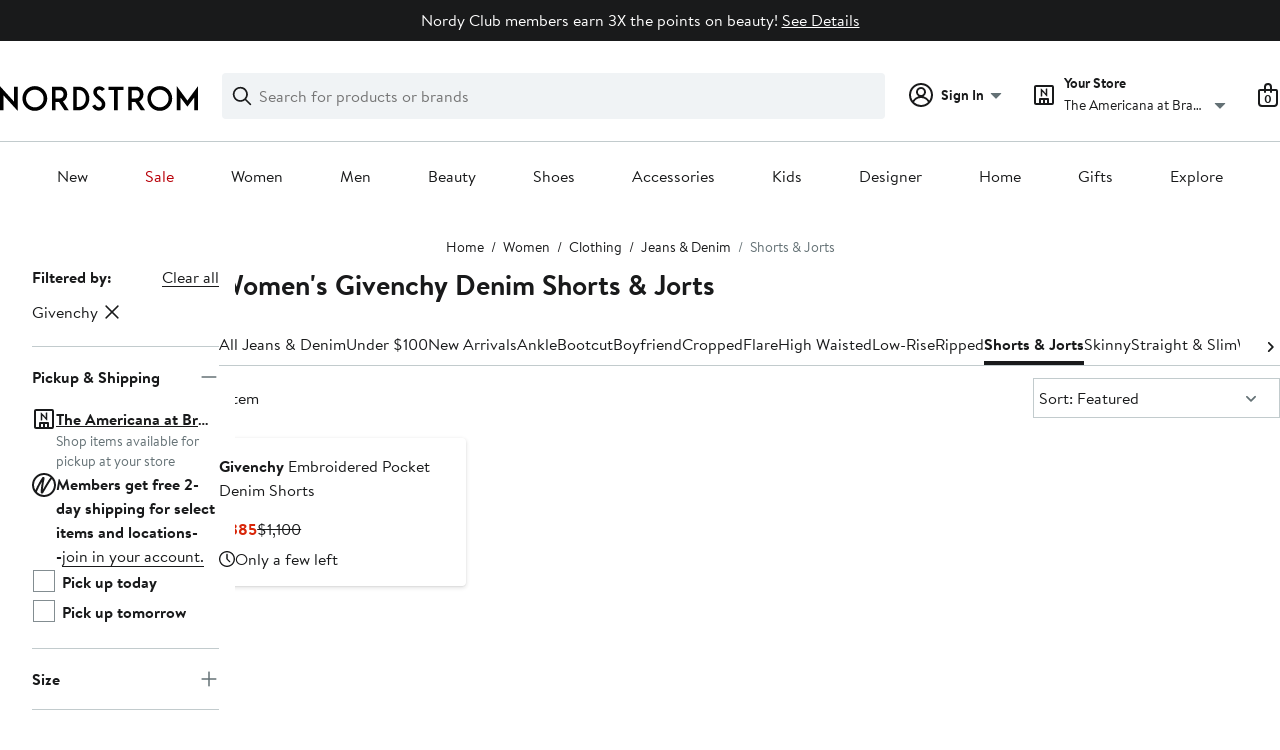

--- FILE ---
content_type: text/html;charset=utf-8
request_url: https://www.nordstrom.com/browse/women/clothing/jeans/jean-shorts?filterByBrand=givenchy
body_size: 30669
content:
<!DOCTYPE html><html lang="en-us" xml:lang="en-us"><head><style data-emotion="dls-global" data-s="">body { color: rgb(25, 26, 27); font-family: "Brandon Text", Arial, sans-serif; font-size: 1rem; } body :focus-visible { outline: rgb(21, 126, 100) solid 2px; outline-offset: 2px; } a:link, button { cursor: pointer; }</style><style data-emotion="dls 1hyfx7x" data-s="">.dls-1hyfx7x{display:none;}</style><style data-emotion="dls 1bev55k" data-s="">.dls-1bev55k path{fill:#000000;}</style><style data-emotion="dls 2nzfih" data-s="">.dls-2nzfih path{fill:#c2cbcd;}</style><style data-emotion="dls nrrlk3" data-s="">.dls-nrrlk3{font-family:Brandon Text,Arial,sans-serif;line-height:1.25rem;font-weight:400;font-size:0.875rem;letter-spacing:0em;}</style><style data-emotion="dls xont6a" data-s="">.dls-xont6a{background-color:transparent;border:0;box-sizing:content-box;display:inline;margin:0;padding:0;text-align:inherit;font-family:Brandon Text,Arial,sans-serif;line-height:1.5rem;font-weight:400;font-size:1rem;letter-spacing:0em;background-image:linear-gradient(currentColor, currentColor);-webkit-background-position:0% 100%;background-position:0% 100%;background-repeat:no-repeat;-webkit-background-size:0% 2px;background-size:0% 2px;cursor:pointer;position:relative;-webkit-text-decoration:none;text-decoration:none;color:#191a1b;}.dls-xont6a:hover,.dls-xont6a:focus{-webkit-background-size:100% 2px;background-size:100% 2px;}.dls-xont6a:focus-visible,.dls-xont6a:active{-webkit-background-size:100% 1px;background-size:100% 1px;}.dls-xont6a:focus{outline:none;}.dls-xont6a.focus-ring{outline-offset:2px;outline:2px solid #157e64;}@media screen and (prefers-reduced-motion: no-preference){.dls-xont6a{-webkit-transition:background 0.2s ease-in-out;transition:background 0.2s ease-in-out;}}</style><style data-emotion="dls hw5tth" data-s="">.dls-hw5tth{font-family:Brandon Text,Arial,sans-serif;line-height:1.25rem;font-weight:400;font-size:0.875rem;letter-spacing:0em;background-image:linear-gradient(currentColor, currentColor);-webkit-background-position:0% 100%;background-position:0% 100%;background-repeat:no-repeat;-webkit-background-size:0% 2px;background-size:0% 2px;cursor:pointer;position:relative;-webkit-text-decoration:none;text-decoration:none;color:#191a1b;}.dls-hw5tth:hover,.dls-hw5tth:focus{-webkit-background-size:100% 2px;background-size:100% 2px;}.dls-hw5tth:focus-visible,.dls-hw5tth:active{-webkit-background-size:100% 1px;background-size:100% 1px;}.dls-hw5tth:focus{outline:none;}.dls-hw5tth.focus-ring{outline-offset:2px;outline:2px solid #157e64;}@media screen and (prefers-reduced-motion: no-preference){.dls-hw5tth{-webkit-transition:background 0.2s ease-in-out;transition:background 0.2s ease-in-out;}}</style><style data-emotion="dls 14kp4cn" data-s="">.dls-14kp4cn{background-color:transparent;border:0;box-sizing:content-box;display:inline;margin:0;padding:0;text-align:inherit;font-family:Brandon Text,Arial,sans-serif;line-height:1.5rem;font-weight:400;font-size:1rem;letter-spacing:0em;background-image:linear-gradient(currentColor, currentColor);-webkit-background-position:0% 100%;background-position:0% 100%;background-repeat:no-repeat;-webkit-background-size:100% 1px;background-size:100% 1px;cursor:pointer;position:relative;-webkit-text-decoration:none;text-decoration:none;color:#191a1b;}.dls-14kp4cn:hover,.dls-14kp4cn:focus{-webkit-background-size:100% 2px;background-size:100% 2px;}.dls-14kp4cn:focus-visible,.dls-14kp4cn:active{-webkit-background-size:100% 1px;background-size:100% 1px;}.dls-14kp4cn:focus{outline:none;}.dls-14kp4cn.focus-ring{outline-offset:2px;outline:2px solid #157e64;}@media screen and (prefers-reduced-motion: no-preference){.dls-14kp4cn{-webkit-transition:background 0.2s ease-in-out;transition:background 0.2s ease-in-out;}}</style><style data-emotion="dls 2oodxe" data-s="">.dls-2oodxe{font-family:Brandon Text,Arial,sans-serif;line-height:2.25rem;font-weight:700;font-size:1.75rem;letter-spacing:0em;margin:0;}</style><style data-emotion="dls ogz194" data-s="">.dls-ogz194{font-family:Brandon Text,Arial,sans-serif;line-height:1.5rem;font-weight:400;font-size:1rem;letter-spacing:0em;background-image:linear-gradient(currentColor, currentColor);-webkit-background-position:0% 100%;background-position:0% 100%;background-repeat:no-repeat;-webkit-background-size:0% 2px;background-size:0% 2px;cursor:pointer;position:relative;-webkit-text-decoration:none;text-decoration:none;color:#191a1b;}.dls-ogz194:hover,.dls-ogz194:focus{-webkit-background-size:100% 2px;background-size:100% 2px;}.dls-ogz194:focus-visible,.dls-ogz194:active{-webkit-background-size:100% 1px;background-size:100% 1px;}.dls-ogz194:focus{outline:none;}.dls-ogz194.focus-ring{outline-offset:2px;outline:2px solid #157e64;}@media screen and (prefers-reduced-motion: no-preference){.dls-ogz194{-webkit-transition:background 0.2s ease-in-out;transition:background 0.2s ease-in-out;}}</style><style data-emotion="dls ihm460" data-s="">.dls-ihm460{font-family:Brandon Text,Arial,sans-serif;line-height:1.5rem;font-weight:400;font-size:1rem;letter-spacing:0em;}</style><style data-emotion="dls 1koa01x" data-s="">.dls-1koa01x{all:unset;-webkit-align-items:center;-webkit-box-align:center;-ms-flex-align:center;align-items:center;border-radius:4px;border-style:solid;border-width:2px;box-sizing:border-box;cursor:pointer;display:-webkit-inline-box;display:-webkit-inline-flex;display:-ms-inline-flexbox;display:inline-flex;gap:8px;-webkit-box-pack:center;-ms-flex-pack:center;-webkit-justify-content:center;justify-content:center;position:relative;touch-action:none;-webkit-user-select:none;-moz-user-select:none;-ms-user-select:none;user-select:none;z-index:0;background:#ffffff;border-color:#191a1b;color:#191a1b;line-height:1.25rem;min-width:0px;padding:8px;-webkit-flex-direction:row;-ms-flex-direction:row;flex-direction:row;font-size:0.875rem;font-weight:700;pointer-events:none;}.dls-1koa01x:disabled{opacity:0.2;}.dls-1koa01x::before{background-color:inherit;border-radius:inherit;border:inherit;box-sizing:inherit;content:'';cursor:inherit;display:inherit;position:absolute;top:-2px;bottom:-2px;left:-2px;right:-2px;touch-action:inherit;-webkit-user-select:inherit;-moz-user-select:inherit;-ms-user-select:inherit;user-select:inherit;z-index:-1;}.dls-1koa01x:focus{outline:none;}.dls-1koa01x.button-focus-ring{outline:2px solid #157e64;outline-offset:2px;}.dls-1koa01x:hover{background:#f0f3f5;}.dls-1koa01x:active{background:#dce3e6;}.dls-1koa01x path{fill:#191a1b;}.dls-1koa01x svg{height:20px;width:20px;}@media screen and (prefers-reduced-motion: no-preference){.dls-1koa01x:not(:disabled)::before{transform-style:preserve-3d;transform-origin:center;}@media screen and (min-width: 768px){.dls-1koa01x:hover:not(:disabled)::before{-webkit-transform:none;-moz-transform:none;-ms-transform:none;transform:none;}}}</style><style data-emotion="dls 7zjw72" data-s="">.dls-7zjw72{all:unset;-webkit-align-items:center;-webkit-box-align:center;-ms-flex-align:center;align-items:center;border-radius:4px;border-style:solid;border-width:2px;box-sizing:border-box;cursor:pointer;display:-webkit-inline-box;display:-webkit-inline-flex;display:-ms-inline-flexbox;display:inline-flex;gap:8px;-webkit-box-pack:center;-ms-flex-pack:center;-webkit-justify-content:center;justify-content:center;position:relative;touch-action:none;-webkit-user-select:none;-moz-user-select:none;-ms-user-select:none;user-select:none;z-index:0;background:#ffffff;border-color:#191a1b;color:#191a1b;line-height:1.25rem;min-width:0px;padding:8px;-webkit-flex-direction:row;-ms-flex-direction:row;flex-direction:row;font-size:0.875rem;font-weight:700;}.dls-7zjw72:disabled{opacity:0.2;}.dls-7zjw72::before{background-color:inherit;border-radius:inherit;border:inherit;box-sizing:inherit;content:'';cursor:inherit;display:inherit;position:absolute;top:-2px;bottom:-2px;left:-2px;right:-2px;touch-action:inherit;-webkit-user-select:inherit;-moz-user-select:inherit;-ms-user-select:inherit;user-select:inherit;z-index:-1;}.dls-7zjw72:focus{outline:none;}.dls-7zjw72.button-focus-ring{outline:2px solid #157e64;outline-offset:2px;}.dls-7zjw72:hover{background:#f0f3f5;}.dls-7zjw72:active{background:#dce3e6;}.dls-7zjw72 path{fill:#191a1b;}.dls-7zjw72 svg{height:20px;width:20px;}@media screen and (prefers-reduced-motion: no-preference){.dls-7zjw72:not(:disabled)::before{transform-style:preserve-3d;-webkit-transition:all 200ms ease-in-out;transition:all 200ms ease-in-out;transform-origin:center;}@media screen and (min-width: 768px){.dls-7zjw72:hover:not(:disabled)::before{-webkit-transform:translateZ(1px) rotate(0.001deg) scale(1.05, 1.05);-moz-transform:translateZ(1px) rotate(0.001deg) scale(1.05, 1.05);-ms-transform:translateZ(1px) rotate(0.001deg) scale(1.05, 1.05);transform:translateZ(1px) rotate(0.001deg) scale(1.05, 1.05);}}}</style><style data-emotion="dls 2ec0k7" data-s="">.dls-2ec0k7{font-family:Brandon Text,Arial,sans-serif;line-height:1.5rem;font-weight:400;font-size:1rem;letter-spacing:0em;color:inherit;cursor:pointer;-webkit-text-decoration:none;text-decoration:none;}.dls-2ec0k7:visited,.dls-2ec0k7:hover,.dls-2ec0k7:active{color:currentColor;}.dls-2ec0k7:focus{outline:none;}.dls-2ec0k7.focus-ring{outline-offset:2px;outline:2px solid #157e64;}</style><style data-emotion="dls 5erg28" data-s="">.dls-5erg28{font-family:Brandon Text,Arial,sans-serif;line-height:1.75rem;font-weight:700;font-size:1.25rem;letter-spacing:0em;margin:0;}</style><style data-emotion="dls 1hj63xl" data-s="">.dls-1hj63xl{all:unset;-webkit-align-items:center;-webkit-box-align:center;-ms-flex-align:center;align-items:center;border-radius:4px;border-style:solid;border-width:2px;box-sizing:border-box;cursor:pointer;display:-webkit-inline-box;display:-webkit-inline-flex;display:-ms-inline-flexbox;display:inline-flex;gap:8px;-webkit-box-pack:center;-ms-flex-pack:center;-webkit-justify-content:center;justify-content:center;position:relative;touch-action:none;-webkit-user-select:none;-moz-user-select:none;-ms-user-select:none;user-select:none;z-index:0;background:#191a1b;border-color:#191a1b;color:#ffffff;line-height:1.25rem;min-width:calc(2.5 * ((2 * (8px + 2px)) + 1.25rem));padding:8px 16px;-webkit-flex-direction:row;-ms-flex-direction:row;flex-direction:row;font-size:0.875rem;font-weight:700;}.dls-1hj63xl:disabled{opacity:0.2;}.dls-1hj63xl::before{background-color:inherit;border-radius:inherit;border:inherit;box-sizing:inherit;content:'';cursor:inherit;display:inherit;position:absolute;top:-2px;bottom:-2px;left:-2px;right:-2px;touch-action:inherit;-webkit-user-select:inherit;-moz-user-select:inherit;-ms-user-select:inherit;user-select:inherit;z-index:-1;}.dls-1hj63xl:focus{outline:none;}.dls-1hj63xl.button-focus-ring{outline:2px solid #157e64;outline-offset:2px;}.dls-1hj63xl:hover{background:#3e4142;border-color:#3e4142;-webkit-text-decoration:none;text-decoration:none;}.dls-1hj63xl:active{background:#2b2e2f;border-color:#2b2e2f;}.dls-1hj63xl path{fill:#ffffff;}.dls-1hj63xl svg{height:20px;width:20px;}@media screen and (prefers-reduced-motion: no-preference){.dls-1hj63xl:not(:disabled)::before{transform-style:preserve-3d;-webkit-transition:all 200ms ease-in-out;transition:all 200ms ease-in-out;transform-origin:center;}@media screen and (min-width: 768px){.dls-1hj63xl:hover:not(:disabled)::before{-webkit-transform:translateZ(1px) rotate(0.001deg) scale(1.02, 1.05);-moz-transform:translateZ(1px) rotate(0.001deg) scale(1.02, 1.05);-ms-transform:translateZ(1px) rotate(0.001deg) scale(1.02, 1.05);transform:translateZ(1px) rotate(0.001deg) scale(1.02, 1.05);}}}</style><style data-emotion="dls 13sdqpm" data-s="">.dls-13sdqpm{font-family:Brandon Text,Arial,sans-serif;line-height:1.25rem;font-weight:400;font-size:0.875rem;letter-spacing:0em;background-image:linear-gradient(currentColor, currentColor);-webkit-background-position:0% 100%;background-position:0% 100%;background-repeat:no-repeat;-webkit-background-size:100% 1px;background-size:100% 1px;cursor:pointer;position:relative;-webkit-text-decoration:none;text-decoration:none;color:#191a1b;}.dls-13sdqpm:hover,.dls-13sdqpm:focus{-webkit-background-size:100% 2px;background-size:100% 2px;}.dls-13sdqpm:focus-visible,.dls-13sdqpm:active{-webkit-background-size:100% 1px;background-size:100% 1px;}.dls-13sdqpm:focus{outline:none;}.dls-13sdqpm.focus-ring{outline-offset:2px;outline:2px solid #157e64;}@media screen and (prefers-reduced-motion: no-preference){.dls-13sdqpm{-webkit-transition:background 0.2s ease-in-out;transition:background 0.2s ease-in-out;}}</style><style data-emotion="dls k7jzsk" data-s="">.dls-k7jzsk{all:unset;-webkit-appearance:none;-moz-appearance:none;-ms-appearance:none;appearance:none;background:transparent;border-radius:0;color:inherit;cursor:pointer;font:inherit;padding:0;}.dls-k7jzsk:focus{outline:none;}.dls-k7jzsk.button-focus-ring{outline:2px solid #157e64;outline-offset:2px;}</style><style data-emotion="dls" data-s="">.dls-1sn1e2j { font-family: "Brandon Text", Arial, sans-serif; line-height: 1.75rem; font-weight: 400; font-size: 1.125rem; letter-spacing: 0em; } .dls-1m2jvd6 { color-scheme: unset; forced-color-adjust: unset; mask-image: unset; math-depth: unset; position: relative; position-anchor: unset; text-size-adjust: unset; appearance: unset; color: rgb(25, 26, 27); font-family: unset; font-feature-settings: unset; font-kerning: unset; font-optical-sizing: unset; font-palette: unset; font-size: 0.875rem; font-size-adjust: unset; font-stretch: unset; font-style: unset; font-synthesis: unset; font-variant: unset; font-variation-settings: unset; font-weight: 700; position-area: unset; text-orientation: unset; text-rendering: unset; text-spacing-trim: unset; -webkit-font-smoothing: unset; -webkit-locale: unset; -webkit-text-orientation: unset; -webkit-writing-mode: unset; writing-mode: unset; zoom: unset; accent-color: unset; align-content: unset; align-items: center; place-self: unset; anchor-name: unset; anchor-scope: unset; animation-composition: unset; animation: unset; app-region: unset; aspect-ratio: unset; backdrop-filter: unset; backface-visibility: unset; background: rgb(255, 255, 255); background-blend-mode: unset; baseline-shift: unset; baseline-source: unset; block-size: unset; border-block: unset; border-color: rgb(255, 255, 255); border-radius: 4px; border-style: solid; border-width: 2px; border-collapse: unset; border-end-end-radius: unset; border-end-start-radius: unset; border-image: unset; border-inline: unset; border-start-end-radius: unset; border-start-start-radius: unset; inset: unset; box-decoration-break: unset; box-shadow: unset; box-sizing: border-box; break-after: unset; break-before: unset; break-inside: unset; caption-side: unset; caret-color: unset; clear: unset; clip: unset; clip-path: unset; columns: unset; column-fill: unset; gap: 8px; column-rule: unset; column-span: unset; contain: unset; contain-intrinsic-block-size: unset; contain-intrinsic-size: unset; contain-intrinsic-inline-size: unset; container: unset; content: unset; content-visibility: unset; corner-shape: unset; corner-block-end-shape: unset; corner-block-start-shape: unset; counter-increment: unset; counter-reset: unset; counter-set: unset; cursor: pointer; display: inline-flex; dynamic-range-limit: unset; empty-cells: unset; field-sizing: unset; filter: unset; flex: unset; flex-direction: row; flex-wrap: unset; float: unset; grid: unset; grid-area: unset; height: unset; hyphenate-character: unset; hyphenate-limit-chars: unset; hyphens: unset; image-orientation: unset; image-rendering: unset; initial-letter: unset; inline-size: unset; inset-block: unset; inset-inline: unset; interpolate-size: unset; isolation: unset; justify-content: center; justify-items: unset; letter-spacing: unset; line-break: unset; line-height: 1.25rem; list-style: unset; margin-block: unset; margin: unset; margin-inline: unset; mask-clip: unset; mask-composite: unset; mask-mode: unset; mask-origin: unset; mask-repeat: unset; mask-size: unset; math-shift: unset; math-style: unset; max-block-size: unset; max-height: unset; max-inline-size: unset; max-width: unset; min-block-size: unset; min-height: unset; min-inline-size: unset; min-width: 0px; mix-blend-mode: unset; object-fit: unset; object-position: unset; object-view-box: unset; offset: unset; opacity: unset; order: unset; orphans: unset; outline: unset; outline-offset: unset; overflow-anchor: unset; overflow-block: unset; overflow-clip-margin: unset; overflow-inline: unset; overflow-wrap: unset; overflow: unset; overlay: unset; overscroll-behavior-block: unset; overscroll-behavior-inline: unset; overscroll-behavior: unset; padding-block: unset; padding: 8px; padding-inline: unset; page: unset; page-orientation: unset; perspective: unset; perspective-origin: unset; pointer-events: unset; position-try: unset; position-visibility: unset; print-color-adjust: unset; quotes: unset; reading-flow: unset; reading-order: unset; resize: unset; rotate: unset; ruby-align: unset; ruby-position: unset; scale: unset; scroll-behavior: unset; scroll-initial-target: unset; scroll-margin-block: unset; scroll-margin: unset; scroll-margin-inline: unset; scroll-marker-group: unset; scroll-padding-block: unset; scroll-padding: unset; scroll-padding-inline: unset; scroll-snap-align: unset; scroll-snap-stop: unset; scroll-snap-type: unset; scroll-timeline: unset; scrollbar-color: unset; scrollbar-gutter: unset; scrollbar-width: unset; shape-image-threshold: unset; shape-margin: unset; shape-outside: unset; size: unset; speak: unset; tab-size: unset; table-layout: unset; text-align: unset; text-align-last: unset; text-box: unset; text-combine-upright: unset; text-decoration: unset; text-decoration-skip-ink: unset; text-emphasis: unset; text-emphasis-position: unset; text-indent: unset; text-overflow: unset; text-shadow: unset; text-transform: unset; text-underline-offset: unset; text-underline-position: unset; text-wrap: unset; timeline-scope: unset; touch-action: none; transform: unset; transform-box: unset; transform-origin: unset; transform-style: unset; transition: unset; translate: unset; user-select: none; vertical-align: unset; view-timeline: unset; view-transition-class: unset; view-transition-name: unset; visibility: unset; border-spacing: unset; -webkit-box-align: center; -webkit-box-decoration-break: unset; -webkit-box-direction: unset; -webkit-box-flex: unset; -webkit-box-ordinal-group: unset; -webkit-box-orient: unset; -webkit-box-pack: center; -webkit-box-reflect: unset; -webkit-line-break: unset; -webkit-line-clamp: unset; -webkit-mask-box-image: unset; mask-position: unset; -webkit-rtl-ordering: unset; -webkit-ruby-position: unset; -webkit-tap-highlight-color: unset; -webkit-text-combine: unset; -webkit-text-decorations-in-effect: unset; -webkit-text-fill-color: unset; -webkit-text-security: unset; -webkit-text-stroke: unset; -webkit-user-drag: unset; white-space-collapse: unset; widows: unset; width: unset; will-change: unset; word-break: unset; word-spacing: unset; z-index: 0; } .dls-1m2jvd6:disabled { opacity: 0.2; } .dls-1m2jvd6::before { background-color: inherit; border-radius: inherit; border: inherit; box-sizing: inherit; content: ""; cursor: inherit; display: inherit; position: absolute; inset: -2px; touch-action: inherit; user-select: inherit; z-index: -1; } .dls-1m2jvd6:focus { outline: none; } .dls-1m2jvd6.button-focus-ring { outline: rgb(21, 126, 100) solid 2px; outline-offset: 2px; } .dls-1m2jvd6:hover { background: rgb(240, 243, 245); border-color: rgb(240, 243, 245); } .dls-1m2jvd6:active { background: rgb(220, 227, 230); border-color: rgb(220, 227, 230); } .dls-1m2jvd6 path { } .dls-1m2jvd6 svg { height: 20px; width: 20px; } @media screen and (prefers-reduced-motion: no-preference) {
  .dls-1m2jvd6:not(:disabled)::before { transform-style: preserve-3d; transition: 200ms ease-in-out; transform-origin: center center; }
  @media screen and (min-width: 768px) {
  .dls-1m2jvd6:hover:not(:disabled)::before { transform: translateZ(1px) rotate(0.001deg) scale(1.05, 1.05); }
}
} .dls-19phy0a { font-family: "Brandon Text", Arial, sans-serif; line-height: 1.5rem; font-weight: 400; font-size: 1rem; letter-spacing: 0em; background-image: linear-gradient(currentcolor, currentcolor); background-position: 0% 100%; background-repeat: no-repeat; background-size: 100% 1px; cursor: pointer; position: relative; text-decoration: none; color: rgb(25, 26, 27); } .dls-19phy0a:hover, .dls-19phy0a:focus { background-size: 100% 2px; } .dls-19phy0a:focus-visible, .dls-19phy0a:active { background-size: 100% 1px; } .dls-19phy0a:focus { outline: none; } .dls-19phy0a.focus-ring { outline-offset: 2px; outline: rgb(21, 126, 100) solid 2px; } @media screen and (prefers-reduced-motion: no-preference) {
  .dls-19phy0a { transition: background 0.2s ease-in-out; }
}</style>
                        <title>Women&#39;s Givenchy Denim &amp; Jean Shorts | Nordstrom</title>
                        <meta data-react-helmet="true" charset="UTF-8"/><meta data-react-helmet="true" name="viewport" content="width=980"/><meta data-react-helmet="true" http-equiv="X-UA-Compatible" content="IE=edge,chrome=1"/><meta data-react-helmet="true" name="keywords" content="&#34;nordstrom&#34;"/><meta data-react-helmet="true" property="og:title" content="Women&#39;s Givenchy Denim &amp; Jean Shorts | Nordstrom"/><meta data-react-helmet="true" property="og:description" content="Find a great selection of Women&#39;s Givenchy Denim &amp; Jean Shorts at Nordstrom.com. Find relaxed fit, high-waisted, bermuda shorts, and more. Shop from top brands like Madewell, Free People, and more."/><meta data-react-helmet="true" property="og:site_name" content="Nordstrom"/><meta data-react-helmet="true" property="og:type" content="website"/><meta data-react-helmet="true" name="description" content="Find a great selection of Women&#39;s Givenchy Denim &amp; Jean Shorts at Nordstrom.com. Find relaxed fit, high-waisted, bermuda shorts, and more. Shop from top brands like Madewell, Free People, and more."/><meta data-react-helmet="true" id="page-team" property="page-team" content="sbn"/><meta data-react-helmet="true" property="og:url" content="https://www.nordstrom.com/browse/women/clothing/jeans/jean-shorts?filterByBrand=givenchy"/><meta data-react-helmet="true" name="robots" content="max-image-preview:large"/>
                        <link data-react-helmet="true" rel="canonical" href="https://www.nordstrom.com/browse/women/clothing/jeans/jean-shorts?filterByBrand=givenchy"/>
                        <meta property="fb:app_id" content="143447719050737"/>
                        <meta property="og:site_name" content="Nordstrom"/>
                        <meta property="og:type" content="website"/>
                        <link rel="preconnect" href="https://n.nordstrommedia.com/"/>
                        
    
    


                        
                        <link rel="stylesheet" type="text/css" href="/static/nordstrom/fonts/global-03.css"/>
                        





































































                        <link rel="stylesheet" href="/static/nordstrom/res/v3/efb36df0a69023ea.d5.css"/><link rel="stylesheet" href="/static/nordstrom/res/v3/8fee33812083eec1.d5.css"/><link rel="stylesheet" href="/static/nordstrom/res/v3/f75e7cff09f5abe8.d5.css"/><link rel="stylesheet" href="/static/nordstrom/res/v3/1384f6051751c573.d5.css"/><link rel="stylesheet" href="/static/nordstrom/res/v3/5fb31bd019098881.d5.css"/><link rel="stylesheet" href="/static/nordstrom/res/v3/f3c97979d58a1a77.d5.css"/><link rel="stylesheet" href="/static/nordstrom/res/v3/cb87e6654bb6653b.d5.css"/><link rel="stylesheet" href="/static/nordstrom/res/v3/c0715fff99403bb3.d5.css"/><link rel="stylesheet" href="/static/nordstrom/res/v3/0f92167aca5c71cf.d5.css"/><link rel="stylesheet" href="/static/nordstrom/res/v3/901b46e5e86f85dd.d5.css"/><link rel="stylesheet" href="/static/nordstrom/res/v3/5360f209d2c9550f.d5.css"/><link data-chunk="global-components" rel="stylesheet" href="/static/nordstrom/res/v3/18dc518769235e22.d5.css"/>
                        <link rel="icon" href="//n.nordstrommedia.com/id/169f9507-47b3-44bc-9ad4-9244fe191523.png" sizes="16x16"/><link rel="icon" href="//n.nordstrommedia.com/id/69be546b-0c64-4cd0-8840-67a112d242d7.png" sizes="32x32"/><link rel="icon" href="//n.nordstrommedia.com/id/c4fb2a09-3657-4161-9b79-6412897d9399.png" sizes="96x96"/>
                        
                        
                        
                        




                        
                    <link rel="stylesheet" type="text/css" href="/static/nordstrom/res/v3/6679420fc36dee35.d5.css"/><script type="application/ld+json" data-react-helmet="true">{"@context":"https://schema.org/","@type":"BreadcrumbList","itemListElement":[{"@type":"ListItem","position":0,"name":"Home","item":"https://www.nordstrom.com/"},{"@type":"ListItem","position":1,"name":"Women","item":"https://www.nordstrom.com/browse/women"},{"@type":"ListItem","position":2,"name":"Clothing","item":"https://www.nordstrom.com/browse/women/clothing"},{"@type":"ListItem","position":3,"name":"Jeans & Denim","item":"https://www.nordstrom.com/browse/women/clothing/jeans"},{"@type":"ListItem","position":4,"name":"Shorts & Jorts","item":"https://www.nordstrom.com/browse/women/clothing/jeans/jean-shorts"}]}</script></head>
                    <body>
                
<div id="root"><div id="dls-start-portal"></div><div data-testid="rating-star-map" class="dls-1hyfx7x"><svg xmlns="http://www.w3.org/2000/svg" id="full-star" width="24" height="24" fill="none" class="dls-1bev55k"><g><path fill="#000" d="M13.404 1.912c-.486-1.298-2.322-1.298-2.809 0l-2.3 6.133-6.543.292C.368 8.4-.2 10.145.884 11.01l5.122 4.082-1.744 6.314c-.37 1.335 1.116 2.415 2.273 1.65L12 19.446l5.465 3.61c1.157.765 2.642-.314 2.273-1.65l-1.744-6.314 5.122-4.082c1.084-.864.516-2.61-.868-2.672l-6.544-.292z"></path></g></svg><svg xmlns="http://www.w3.org/2000/svg" id="empty-star" width="24" height="24" fill="none" class="dls-2nzfih"><g><path fill="#000" d="M13.404 1.912c-.486-1.298-2.322-1.298-2.809 0l-2.3 6.133-6.543.292C.368 8.4-.2 10.145.884 11.01l5.122 4.082-1.744 6.314c-.37 1.335 1.116 2.415 2.273 1.65L12 19.446l5.465 3.61c1.157.765 2.642-.314 2.273-1.65l-1.744-6.314 5.122-4.082c1.084-.864.516-2.61-.868-2.672l-6.544-.292z"></path></g></svg><svg id="star-fraction-point-1" viewBox="0 0 24 24"><use href="#empty-star" x="0"></use><use href="#full-star" width="2.40" x="0"></use></svg><svg id="star-fraction-point-2" viewBox="0 0 24 24"><use href="#empty-star" x="0"></use><use href="#full-star" width="4.80" x="0"></use></svg><svg id="star-fraction-point-3" viewBox="0 0 24 24"><use href="#empty-star" x="0"></use><use href="#full-star" width="7.20" x="0"></use></svg><svg id="star-fraction-point-4" viewBox="0 0 24 24"><use href="#empty-star" x="0"></use><use href="#full-star" width="9.60" x="0"></use></svg><svg id="star-fraction-point-5" viewBox="0 0 24 24"><use href="#empty-star" x="0"></use><use href="#full-star" width="12.00" x="0"></use></svg><svg id="star-fraction-point-6" viewBox="0 0 24 24"><use href="#empty-star" x="0"></use><use href="#full-star" width="14.40" x="0"></use></svg><svg id="star-fraction-point-7" viewBox="0 0 24 24"><use href="#empty-star" x="0"></use><use href="#full-star" width="16.80" x="0"></use></svg><svg id="star-fraction-point-8" viewBox="0 0 24 24"><use href="#empty-star" x="0"></use><use href="#full-star" width="19.20" x="0"></use></svg><svg id="star-fraction-point-9" viewBox="0 0 24 24"><use href="#empty-star" x="0"></use><use href="#full-star" width="21.60" x="0"></use></svg><svg id="0-stars" viewBox="0 0 128 24"><use href="#empty-star" x="0"></use><use href="#empty-star" x="26"></use><use href="#empty-star" x="52"></use><use href="#empty-star" x="78"></use><use href="#empty-star" x="104"></use></svg><svg id="1-stars" viewBox="0 0 128 24"><use href="#full-star" x="0"></use><use href="#empty-star" x="26"></use><use href="#empty-star" x="52"></use><use href="#empty-star" x="78"></use><use href="#empty-star" x="104"></use></svg><svg id="2-stars" viewBox="0 0 128 24"><use href="#full-star" x="0"></use><use href="#full-star" x="26"></use><use href="#empty-star" x="52"></use><use href="#empty-star" x="78"></use><use href="#empty-star" x="104"></use></svg><svg id="3-stars" viewBox="0 0 128 24"><use href="#full-star" x="0"></use><use href="#full-star" x="26"></use><use href="#full-star" x="52"></use><use href="#empty-star" x="78"></use><use href="#empty-star" x="104"></use></svg><svg id="4-stars" viewBox="0 0 128 24"><use href="#full-star" x="0"></use><use href="#full-star" x="26"></use><use href="#full-star" x="52"></use><use href="#full-star" x="78"></use><use href="#empty-star" x="104"></use></svg><svg id="5-stars" viewBox="0 0 128 24"><use href="#full-star" x="0"></use><use href="#full-star" x="26"></use><use href="#full-star" x="52"></use><use href="#full-star" x="78"></use><use href="#full-star" x="104"></use></svg></div><div class="brand-nordstrom navigation-mouse browser-unknown-browser browser-unknown-browser-0 os-unknown"><section id="layer-1" class="vYF33 remUw" style="left: 0px; top: 0px; position: relative; z-index: 5;"><a class="BK8bF OfW5X" href="#main-content-start">Skip navigation</a><section class="TqINp"><div class="BwqBX yEUew undefined"><div class="iurNK YU8pH PbTRv" style="background-color: rgb(25, 26, 27); text-align: center; color: rgb(255, 255, 255);"><div class="U_Vu3"><div class="UYr2M fWRC1"><div class="Kv5KD"><p class="TFM6u"><span><strong></strong> Nordy Club members earn 3X the points on beauty!</span> <a title="See Details" href="/browse/nordy-club/terms-conditions/beautyoffer">See Details</a></p></div></div></div></div><div id="global-header-desktop" class="U1Dgu"><div class="nrGtK"><a aria-label="Nordstrom Logo" class="hxAfD zsHE4 aAjtM QkgQO ayGrI" href="/"><figure arialabel="Nordstrom Logo" aria-label="Nordstrom Logo" class="rq8ns"></figure></a><section id="keyword-search-desktop" class="VZ3iE lFMuy"><div class="DZQ3D" id="controls-keyword-search-popover" aria-controls="keyword-search-popover" style="position: relative;"><form id="keyword-search-form" class="Q0pMB" role="search" aria-label="Search"><input id="search-origin" name="origin" type="hidden" value="keywordsearch"/><div class="bAwLN"><div class="y4A01" id="search-icon"><svg xmlns="http://www.w3.org/2000/svg" width="20px" height="20px" fill="none" viewBox="0 0 24 24" data-testid="svg_IconSearch" class="y4A01"><path fill="#191A1B" fill-rule="evenodd" d="M10 1a9 9 0 1 0 5.618 16.032l5.675 5.675a1 1 0 0 0 1.414-1.414l-5.675-5.675A9 9 0 0 0 10 1m-7 9a7 7 0 1 1 14 0 7 7 0 0 1-14 0" clip-rule="evenodd"></path></svg></div><label class="HkUpL OfW5X" for="keyword-search-input">Search</label><input id="keyword-search-input" class="RTf5v" aria-labelledby="keyword-search-input-label" name="keyword" type="search" autocomplete="off" placeholder="Search for products or brands" maxlength="140" value=""/><label class="HkUpL OfW5X" for="reset-search">Clear</label><button class="TBFPu HkUpL OfW5X" aria-labelledby="reset-search-label" type="reset" role="button" tabindex="-1" id="clear-search-icon"><span class="KZOz4 OfW5X">Clear Search Text</span><svg xmlns="http://www.w3.org/2000/svg" width="20px" height="20px" fill="none" viewBox="0 0 24 24" data-testid="svg_IconClose" class="GgTxN"><path fill="#191A1B" d="M4.293 4.293a1 1 0 0 1 1.414 0L12 10.586l6.293-6.293a1 1 0 1 1 1.414 1.414L13.414 12l6.293 6.293a1 1 0 0 1-1.414 1.414L12 13.414l-6.293 6.293a1 1 0 0 1-1.414-1.414L10.586 12 4.293 5.707a1 1 0 0 1 0-1.414"></path></svg></button></div></form></div><span id="keyword-search-popover" class="jTZe7 OfW5X"></span></section><div class="XOPRB"><div aria-describedby="account-detail"><div class="I9hNe" id="controls-account-links" aria-controls="account-links" style="position: relative;"><div class="r6E25 dls-nrrlk3"><svg xmlns="http://www.w3.org/2000/svg" width="24px" height="24px" fill="none" viewBox="0 0 24 24" data-testid="svg_IconPersonOutlined" class="k1KQu"><g clip-path="url(#clip0_916_3722)"><path fill="#191A1B" fill-rule="evenodd" d="M0 12C0 5.373 5.373 0 12 0s12 5.373 12 12-5.373 12-12 12S0 18.627 0 12m3.647 5.5A9.95 9.95 0 0 1 2 12C2 6.477 6.477 2 12 2s10 4.477 10 10a9.95 9.95 0 0 1-1.648 5.501 10 10 0 0 0-5.836-4.18 5 5 0 1 0-5.032 0 10 10 0 0 0-5.837 4.18m1.347 1.636A9.97 9.97 0 0 0 12 22c2.728 0 5.2-1.092 7.005-2.863a8 8 0 0 0-14.01-.001M12 6a3 3 0 1 0 0 6 3 3 0 0 0 0-6" clip-rule="evenodd"></path></g><defs><clipPath id="clip0_916_3722"><path fill="#fff" d="M0 0h24v24H0z"></path></clipPath></defs></svg><b>Sign In</b><svg xmlns="http://www.w3.org/2000/svg" width="24px" height="24px" fill="none" viewBox="0 0 24 24" data-testid="svg_IconCaretDown" class="xTDVg"><path fill="#191A1B" d="m12.53 15.47 4.617-4.616a.5.5 0 0 0-.354-.854H7.207a.5.5 0 0 0-.353.854l4.616 4.616a.75.75 0 0 0 1.06 0"></path></svg></div></div><span id="account-links" class="jTZe7 OfW5X"></span></div><div class="fiABw VjRzV"><svg xmlns="http://www.w3.org/2000/svg" width="24px" height="24px" fill="none" viewBox="0 0 24 24" data-testid="svg_IconStoreNordstromOutlined" class="bXadl"><path fill="#191A1B" d="M8.89 13.438a.22.22 0 0 1-.213-.214V5.652c0-.112.101-.202.214-.202h.169c.078 0 .135.022.19.079l4.59 4.893h.023V5.776c0-.112.09-.214.214-.214h1.035c.113 0 .214.102.214.214v7.572c0 .112-.101.202-.214.202h-.157a.25.25 0 0 1-.192-.079l-4.612-5.085h-.023v4.838c0 .112-.09.213-.213.213z"></path><path fill="#191A1B" fill-rule="evenodd" d="M4 2a2 2 0 0 0-2 2v16a2 2 0 0 0 2 2h16a2 2 0 0 0 2-2V4a2 2 0 0 0-2-2zm16 2H4v16h3v-4a1 1 0 0 1 1-1h8a1 1 0 0 1 1 1v4h3zm-9 16H9v-3h2zm4 0h-2v-3h2z" clip-rule="evenodd"></path></svg><div class="xahzE" id="controls-store-details-popover" aria-controls="store-details-popover" style="position: relative;"><div><span class="TYQka">Your Store</span><div class="fKmK9"><span class="YxxiG">The Americana at Brand</span><svg xmlns="http://www.w3.org/2000/svg" width="24px" height="24px" fill="none" viewBox="0 0 24 24" data-testid="svg_IconCaretDown" class="y7rtt"><path fill="#191A1B" d="m12.53 15.47 4.617-4.616a.5.5 0 0 0-.354-.854H7.207a.5.5 0 0 0-.353.854l4.616 4.616a.75.75 0 0 0 1.06 0"></path></svg></div></div></div><span id="store-details-popover" class="jTZe7 OfW5X"></span></div><div class="VjRzV"><div class="_15Ld"><span id="shopping-bag-popover" class="jTZe7 OfW5X"></span><a class="_VrDR shopping-bag-links undefined" href="/shopping-bag" id="controls-shopping-bag-popover" aria-controls="shopping-bag-popover" style="position: relative;"><svg xmlns="http://www.w3.org/2000/svg" width="24px" height="24px" fill="none" viewBox="0 0 24 24" data-testid="svg_IconShoppingBagNumberOutlined" class="lvL2s" role="img" title="Shopping Bag"><path fill="#191A1B" fill-rule="evenodd" d="M12 0a4 4 0 0 0-4 4v2H4a2 2 0 0 0-2 2v12a4 4 0 0 0 4 4h12a4 4 0 0 0 4-4V8a2 2 0 0 0-2-2h-4V4a4 4 0 0 0-4-4m2 8v1a1 1 0 1 0 2 0V8h4v12a2 2 0 0 1-2 2H6a2 2 0 0 1-2-2V8h4v1a1 1 0 0 0 2 0V8zm0-2V4a2 2 0 1 0-4 0v2z" clip-rule="evenodd"></path></svg><span class="X4gwf">0</span></a></div></div></div></div><hr class="v_ULg"/><nav aria-label="Site Navigation" class="kRlHr"><ul data-key-right="true"><li><button id="flyout-anchor-index-control-0" aria-controls="GlobalDesktopNavFlyout" class="CaTY6 mFJ7c _3njsS ayGrI _3njsS ayGrI">New</button></li><li><button id="flyout-anchor-index-control-1" aria-controls="GlobalDesktopNavFlyout" class="CaTY6 lSTmN mFJ7c _3njsS ayGrI _3njsS ayGrI">Sale</button></li><li><button id="flyout-anchor-index-control-2" aria-controls="GlobalDesktopNavFlyout" class="CaTY6 mFJ7c _3njsS ayGrI _3njsS ayGrI">Women</button></li><li><button id="flyout-anchor-index-control-3" aria-controls="GlobalDesktopNavFlyout" class="CaTY6 mFJ7c _3njsS ayGrI _3njsS ayGrI">Men</button></li><li><button id="flyout-anchor-index-control-4" aria-controls="GlobalDesktopNavFlyout" class="CaTY6 mFJ7c _3njsS ayGrI _3njsS ayGrI">Beauty</button></li><li><button id="flyout-anchor-index-control-5" aria-controls="GlobalDesktopNavFlyout" class="CaTY6 mFJ7c _3njsS ayGrI _3njsS ayGrI">Shoes</button></li><li><button id="flyout-anchor-index-control-6" aria-controls="GlobalDesktopNavFlyout" class="CaTY6 mFJ7c _3njsS ayGrI _3njsS ayGrI">Accessories</button></li><li><button id="flyout-anchor-index-control-7" aria-controls="GlobalDesktopNavFlyout" class="CaTY6 mFJ7c _3njsS ayGrI _3njsS ayGrI">Kids</button></li><li><button id="flyout-anchor-index-control-8" aria-controls="GlobalDesktopNavFlyout" class="CaTY6 mFJ7c _3njsS ayGrI _3njsS ayGrI">Designer</button></li><li><button id="flyout-anchor-index-control-9" aria-controls="GlobalDesktopNavFlyout" class="CaTY6 mFJ7c _3njsS ayGrI _3njsS ayGrI">Home</button></li><li><button id="flyout-anchor-index-control-10" aria-controls="GlobalDesktopNavFlyout" class="CaTY6 mFJ7c _3njsS ayGrI _3njsS ayGrI">Gifts</button></li><li><button id="flyout-anchor-index-control-11" aria-controls="GlobalDesktopNavFlyout" class="CaTY6 mFJ7c _3njsS ayGrI _3njsS ayGrI">Explore</button></li></ul></nav><nav id="GlobalDesktopNavFlyout" aria-label="sub-navigation" class="i7Hgd" role="navigation"><style></style><div class="ZAHWm KysA_" style="animation-name: flyoutAnimationOut; height: auto; top: 207.094px;"><div class="U_Vu3 dx7Ke KysA_" style="animation-name: flyoutContentsAnimationOut;"><div class="aXrua KysA_"><div class="UYr2M fWRC1 XKOT5"><ul class="L9PTf"><li class="cro1h"><a href="/browse/new" class="ZDzTL _3njsS ayGrI">All New</a></li><li class="Bn6xe wZFQY fb2tH"><h3 class="kb32p"> <a href="/browse/women/bold-colors" class="ZDzTL _3njsS ayGrI">On Trend: Fresh Prep Pop</a> </h3></li><li class="Bn6xe wZFQY Wpe5J"><h3 class="kb32p"> <a href="/browse/women/animal-print-trend" class="ZDzTL _3njsS ayGrI">On Trend: Animal Print</a> </h3></li><li class="Bn6xe wZFQY fb2tH"><h3 class="kb32p"> <a href="/browse/new-brands" class="ZDzTL _3njsS ayGrI">New to Nordstrom</a> </h3></li><li class="Bn6xe m_qRs"><a href="/brands/odd-muse" class="ZDzTL _3njsS ayGrI">Odd Muse</a></li><li class="Bn6xe m_qRs Wpe5J"><a href="/brands/ralph-lauren/team-usa" class="ZDzTL _3njsS ayGrI">Polo Ralph Lauren Team USA Collection</a></li><li class="Bn6xe wZFQY fb2tH"><h3 class="kb32p"> <a href="/browse/designer/pre-owned-designer" class="ZDzTL _3njsS ayGrI">Rebag: Pre-Owned Designer</a> </h3></li><li class="Bn6xe m_qRs"><a href="/brands/pre-owned-hermes" class="ZDzTL _3njsS ayGrI">Pre-Owned Hermes</a></li><li class="Bn6xe m_qRs Wpe5J"><a href="/brands/pre-owned-goyard" class="ZDzTL _3njsS ayGrI">Pre-Owned Goyard</a></li></ul><ul class="L9PTf"><li class="Bn6xe wZFQY"><h3 class="kb32p"> <a href="/browse/women/new" class="ZDzTL _3njsS ayGrI">Women</a> </h3></li><li class="Bn6xe m_qRs"><a href="/browse/women/new/under-100" class="ZDzTL _3njsS ayGrI">Under $100</a></li><li class="Bn6xe m_qRs"><a href="/browse/women/new/clothing" class="ZDzTL _3njsS ayGrI">Clothing</a></li><li class="Bn6xe m_qRs"><a href="/browse/women/clothing/dresses/new" class="ZDzTL _3njsS ayGrI">Dresses</a></li><li class="Bn6xe m_qRs"><a href="/browse/shoes/new/women" class="ZDzTL _3njsS ayGrI">Shoes</a></li><li class="Bn6xe m_qRs"><a href="/browse/women/new/handbags" class="ZDzTL _3njsS ayGrI">Handbags &amp; Wallets</a></li><li class="Bn6xe m_qRs"><a href="/browse/women/new/jewelry" class="ZDzTL _3njsS ayGrI">Jewelry</a></li><li class="Bn6xe m_qRs"><a href="/browse/women/new/accessories" class="ZDzTL _3njsS ayGrI">Accessories</a></li><li class="Bn6xe m_qRs Wpe5J"><a href="/browse/women/clothing/plus-size/new" class="ZDzTL _3njsS ayGrI">Plus-Size Clothing</a></li></ul><ul class="L9PTf"><li class="Bn6xe wZFQY"><h3 class="kb32p"> <a href="/browse/men/new" class="ZDzTL _3njsS ayGrI">Men</a> </h3></li><li class="Bn6xe m_qRs"><a href="/browse/men/new/under-100" class="ZDzTL _3njsS ayGrI">Under $100</a></li><li class="Bn6xe m_qRs"><a href="/browse/men/new/clothing" class="ZDzTL _3njsS ayGrI">Clothing</a></li><li class="Bn6xe m_qRs"><a href="/browse/shoes/new/men" class="ZDzTL _3njsS ayGrI">Shoes</a></li><li class="Bn6xe m_qRs"><a href="/browse/men/new/accessories" class="ZDzTL _3njsS ayGrI">Accessories</a></li><li class="Bn6xe m_qRs Wpe5J"><a href="/browse/men/big-tall/new" class="ZDzTL _3njsS ayGrI">Big &amp; Tall</a></li></ul><ul class="L9PTf"><li class="Bn6xe wZFQY Wpe5J"><h3 class="kb32p"> <a href="/browse/beauty/new" class="ZDzTL _3njsS ayGrI">Beauty</a> </h3></li><li class="Bn6xe wZFQY Wpe5J"><h3 class="kb32p"> <a href="/browse/kids/new" class="ZDzTL _3njsS ayGrI">Kids</a> </h3></li><li class="Bn6xe wZFQY Wpe5J"><h3 class="kb32p"> <a href="/browse/designer/new" class="ZDzTL _3njsS ayGrI">Designer</a> </h3></li><li class="Bn6xe wZFQY Wpe5J"><h3 class="kb32p"> <a href="/browse/home/new" class="ZDzTL _3njsS ayGrI">Home</a> </h3></li></ul><div class="L9PTf"><div class="wdavU"><a class="UUHiq hXdB6 QkgQO ayGrI" href="/browse/women/spring-and-fall-essentials"><img src="https://n.nordstrommedia.com/id/AMPID.png https://n.nordstrommedia.com/it/be2fb9df-56be-4934-b02c-89b8045edb19.jpg" alt=""/></a><a href="/browse/women/spring-and-fall-essentials" class="hXdB6 MsKSX ayGrI">Get Inspired</a></div></div></div><button aria-label="close" class="YYqrk"><svg xmlns="http://www.w3.org/2000/svg" width="24px" height="24px" fill="none" viewBox="0 0 24 24" data-testid="svg_IconClose"><path fill="#191A1B" d="M4.293 4.293a1 1 0 0 1 1.414 0L12 10.586l6.293-6.293a1 1 0 1 1 1.414 1.414L13.414 12l6.293 6.293a1 1 0 0 1-1.414 1.414L12 13.414l-6.293 6.293a1 1 0 0 1-1.414-1.414L10.586 12 4.293 5.707a1 1 0 0 1 0-1.414"></path></svg></button></div></div></div><style></style><div class="ZAHWm KysA_" style="animation-name: flyoutAnimationOut; height: auto; top: 207.094px;"><div class="U_Vu3 dx7Ke KysA_" style="animation-name: flyoutContentsAnimationOut;"><div class="aXrua KysA_"><div class="UYr2M fWRC1 XKOT5"><ul class="L9PTf"><li class="cro1h"><a href="/browse/sale" class="ZDzTL _3njsS ayGrI">All Sale</a></li><li class="Bn6xe wZFQY fb2tH"><h3 class="kb32p"> <a href="/browse/sale/new-markdowns" class="ZDzTL _3njsS ayGrI">New Markdowns</a> </h3></li><li class="Bn6xe wZFQY fb2tH"><h3 class="kb32p"> <a href="/browse/sale/bestsellers" class="ZDzTL _3njsS ayGrI">Bestsellers</a> </h3></li><li class="Bn6xe wZFQY fb2tH"><h3 class="kb32p"> <a href="/browse/sale/cashmere" class="ZDzTL _3njsS ayGrI">Cashmere Deals</a> </h3></li><li class="Bn6xe wZFQY fb2tH"><h3 class="kb32p"> <a href="/browse/sale/cold-weather-sale" class="ZDzTL _3njsS ayGrI">Cold Weather Sale</a> </h3></li><li class="Bn6xe wZFQY fb2tH"><h3 class="kb32p"> <a href="/browse/sale/under-100" class="ZDzTL _3njsS ayGrI">Under $100</a> </h3></li><li class="Bn6xe wZFQY Wpe5J"><h3 class="kb32p"> <a href="/browse/sale/under-50" class="ZDzTL _3njsS ayGrI">Under $50</a> </h3></li></ul><ul class="L9PTf"><li class="Bn6xe wZFQY"><h3 class="kb32p"> <a href="/browse/sale/women" class="ZDzTL _3njsS ayGrI">Women</a> </h3></li><li class="Bn6xe m_qRs"><a href="/browse/sale/new-markdowns/women" class="ZDzTL _3njsS ayGrI">New Markdowns</a></li><li class="Bn6xe m_qRs"><a href="/browse/sale/women/clothing" class="ZDzTL _3njsS ayGrI">Clothing</a></li><li class="Bn6xe m_qRs"><a href="/browse/sale/women/shoes" class="ZDzTL _3njsS ayGrI">Shoes</a></li><li class="Bn6xe m_qRs"><a href="/browse/sale/women/handbags" class="ZDzTL _3njsS ayGrI">Handbags &amp; Wallets</a></li><li class="Bn6xe m_qRs"><a href="/browse/sale/women/jewelry" class="ZDzTL _3njsS ayGrI">Jewelry</a></li><li class="Bn6xe m_qRs"><a href="/browse/sale/women/accessories" class="ZDzTL _3njsS ayGrI">Accessories</a></li><li class="Bn6xe m_qRs"><a href="/browse/sale/beauty" class="ZDzTL _3njsS ayGrI">Beauty</a></li><li class="Bn6xe m_qRs Wpe5J"><a href="/browse/sale/women/contemporary" class="ZDzTL _3njsS ayGrI">Contemporary</a></li><li class="Bn6xe m_qRs"><a href="/browse/sale/women/plus-size" class="ZDzTL _3njsS ayGrI">Plus</a></li><li class="Bn6xe m_qRs"><a href="/browse/sale/women/petite" class="ZDzTL _3njsS ayGrI">Petite</a></li><li class="Bn6xe m_qRs Wpe5J"><a href="/browse/sale/women/maternity" class="ZDzTL _3njsS ayGrI">Maternity</a></li></ul><ul class="L9PTf"><li class="Bn6xe wZFQY"><h3 class="kb32p"> <a href="/browse/sale/men" class="ZDzTL _3njsS ayGrI">Men</a> </h3></li><li class="Bn6xe m_qRs"><a href="/browse/sale/new-markdowns/men" class="ZDzTL _3njsS ayGrI">New Markdowns</a></li><li class="Bn6xe m_qRs"><a href="/browse/sale/men/clothing" class="ZDzTL _3njsS ayGrI">Clothing</a></li><li class="Bn6xe m_qRs"><a href="/browse/sale/men/shoes" class="ZDzTL _3njsS ayGrI">Shoes</a></li><li class="Bn6xe m_qRs"><a href="/browse/sale/men/accessories" class="ZDzTL _3njsS ayGrI">Accessories</a></li><li class="Bn6xe m_qRs"><a href="/browse/sale/men/grooming" class="ZDzTL _3njsS ayGrI">Grooming &amp; Cologne</a></li><li class="Bn6xe m_qRs Wpe5J"><a href="/browse/sale/men/mens-contemporary" class="ZDzTL _3njsS ayGrI">Contemporary</a></li><li class="Bn6xe m_qRs Wpe5J"><a href="/browse/sale/men/big-tall" class="ZDzTL _3njsS ayGrI">Big &amp; Tall</a></li><li class="Bn6xe wZFQY"><h3 class="kb32p"> <a href="/browse/sale/beauty" class="ZDzTL _3njsS ayGrI">Beauty</a> </h3></li><li class="Bn6xe m_qRs"><a href="/browse/sale/beauty/fragrance" class="ZDzTL _3njsS ayGrI">Fragrance</a></li><li class="Bn6xe m_qRs"><a href="/browse/sale/beauty/gift-sets" class="ZDzTL _3njsS ayGrI">Gifts &amp; Sets</a></li><li class="Bn6xe m_qRs"><a href="/browse/sale/beauty/makeup" class="ZDzTL _3njsS ayGrI">Makeup</a></li><li class="Bn6xe m_qRs Wpe5J"><a href="/browse/sale/beauty/skincare" class="ZDzTL _3njsS ayGrI">Skin Care</a></li></ul><ul class="L9PTf"><li class="Bn6xe wZFQY"><h3 class="kb32p"> <a href="/browse/sale/kids" class="ZDzTL _3njsS ayGrI">Kids</a> </h3></li><li class="Bn6xe m_qRs"><a href="/browse/sale/new-markdowns/kids" class="ZDzTL _3njsS ayGrI">New Markdowns</a></li><li class="Bn6xe m_qRs"><a href="/browse/sale/kids/girls" class="ZDzTL _3njsS ayGrI">Girls</a></li><li class="Bn6xe m_qRs"><a href="/browse/sale/kids/boys" class="ZDzTL _3njsS ayGrI">Boys</a></li><li class="Bn6xe m_qRs"><a href="/browse/sale/kids/baby" class="ZDzTL _3njsS ayGrI">Baby</a></li><li class="Bn6xe m_qRs"><a href="/browse/sale/kids/baby-gear" class="ZDzTL _3njsS ayGrI">Baby Gear &amp; Essentials</a></li><li class="Bn6xe m_qRs"><a href="/browse/sale/kids/shoes" class="ZDzTL _3njsS ayGrI">Shoes</a></li><li class="Bn6xe m_qRs Wpe5J"><a href="/browse/sale/kids/toys" class="ZDzTL _3njsS ayGrI">Toys</a></li><li class="Bn6xe wZFQY"><h3 class="kb32p"> <a href="/browse/sale/designer" class="ZDzTL _3njsS ayGrI">Designer</a> </h3></li><li class="Bn6xe m_qRs"><a href="/browse/sale/new-markdowns/designer" class="ZDzTL _3njsS ayGrI">New Markdowns</a></li><li class="Bn6xe m_qRs"><a href="/browse/sale/designer/women" class="ZDzTL _3njsS ayGrI">Women</a></li><li class="Bn6xe m_qRs"><a href="/browse/sale/designer/men" class="ZDzTL _3njsS ayGrI">Men</a></li><li class="Bn6xe m_qRs Wpe5J"><a href="/browse/sale/designer/kids" class="ZDzTL _3njsS ayGrI">Kids</a></li></ul><ul class="L9PTf"><li class="Bn6xe wZFQY"><h3 class="kb32p"> <a href="/browse/sale/home" class="ZDzTL _3njsS ayGrI">Home</a> </h3></li><li class="Bn6xe m_qRs"><a href="/browse/sale/home/bedding" class="ZDzTL _3njsS ayGrI">Bedding</a></li><li class="Bn6xe m_qRs"><a href="/browse/sale/home/decor" class="ZDzTL _3njsS ayGrI">Decor</a></li><li class="Bn6xe m_qRs Wpe5J"><a href="/browse/sale/home/tabletop-kitchen" class="ZDzTL _3njsS ayGrI">Tabletop &amp; Kitchen</a></li><li class="Bn6xe wZFQY"><h3 class="kb32p"> <a href="/browse/sale/gifts" class="ZDzTL _3njsS ayGrI">Gifts on Sale</a> </h3></li><li class="Bn6xe m_qRs"><a href="/browse/sale/gifts/women" class="ZDzTL _3njsS ayGrI">Women</a></li><li class="Bn6xe m_qRs"><a href="/browse/sale/gifts/men" class="ZDzTL _3njsS ayGrI">Men</a></li><li class="Bn6xe m_qRs"><a href="/browse/sale/gifts/kids" class="ZDzTL _3njsS ayGrI">Kids &amp; Babies</a></li><li class="Bn6xe m_qRs Wpe5J"><a href="/browse/sale/gifts/young-adult" class="ZDzTL _3njsS ayGrI">Teens</a></li></ul><div class="L9PTf"><div class="wdavU"><a class="UUHiq hXdB6 QkgQO ayGrI" href="/browse/sale"><img src="https://n.nordstrommedia.com/id/dd8610f8-e491-4ec1-9a1a-b39b6f04d3b8.png" alt=""/></a><a href="/browse/sale" class="hXdB6 MsKSX ayGrI">Sale</a></div></div></div><button aria-label="close" class="YYqrk"><svg xmlns="http://www.w3.org/2000/svg" width="24px" height="24px" fill="none" viewBox="0 0 24 24" data-testid="svg_IconClose"><path fill="#191A1B" d="M4.293 4.293a1 1 0 0 1 1.414 0L12 10.586l6.293-6.293a1 1 0 1 1 1.414 1.414L13.414 12l6.293 6.293a1 1 0 0 1-1.414 1.414L12 13.414l-6.293 6.293a1 1 0 0 1-1.414-1.414L10.586 12 4.293 5.707a1 1 0 0 1 0-1.414"></path></svg></button></div></div></div><style></style><div class="ZAHWm KysA_" style="animation-name: flyoutAnimationOut; height: auto; top: 207.094px;"><div class="U_Vu3 dx7Ke KysA_" style="animation-name: flyoutContentsAnimationOut;"><div class="aXrua KysA_"><div class="UYr2M fWRC1 XKOT5"><ul class="L9PTf"><li class="cro1h"><a href="/browse/women" class="ZDzTL _3njsS ayGrI">All Women</a></li><li class="Bn6xe wZFQY fb2tH"><h3 class="kb32p"> <a href="/browse/women/new" class="ZDzTL _3njsS ayGrI">New Arrivals</a> </h3></li><li class="Bn6xe wZFQY fb2tH"><h3 class="kb32p"> <a href="/browse/sale/women" class="ZDzTL _3njsS ayGrI">Women&#39;s Sale</a> </h3></li><li class="Bn6xe wZFQY fb2tH"><h3 class="kb32p"> <a href="/browse/gifts/for-her" class="ZDzTL _3njsS ayGrI">Gifts for Her</a> </h3></li><li class="Bn6xe wZFQY fb2tH"><h3 class="kb32p"> <a href="/browse/women/under-100" class="ZDzTL _3njsS ayGrI">Under $100</a> </h3></li><li class="Bn6xe wZFQY fb2tH"><h3 class="kb32p"> <a href="/browse/wellness/women" class="ZDzTL _3njsS ayGrI">Wellness</a> </h3></li><li class="Bn6xe wZFQY fb2tH"><h3 class="kb32p"> <a href="/browse/women/spring-and-fall-essentials" class="ZDzTL _3njsS ayGrI">Spring Fashion Essentials</a> </h3></li><li class="Bn6xe wZFQY fb2tH"><h3 class="kb32p"> <a href="/browse/women/favorite-items" class="ZDzTL _3njsS ayGrI">Women&#39;s 2025 Fashion Favorites</a> </h3></li><li class="Bn6xe wZFQY fb2tH"><h3 class="kb32p"> <a href="/browse/women/bold-colors" class="ZDzTL _3njsS ayGrI">On Trend: Fresh Prep Pop</a> </h3></li><li class="Bn6xe wZFQY fb2tH"><h3 class="kb32p"> <a href="/browse/women/animal-print-trend" class="ZDzTL _3njsS ayGrI">On Trend: Animal Print</a> </h3></li><li class="Bn6xe wZFQY fb2tH"><h3 class="kb32p"> <a href="/brands/ugg-australia/women" class="ZDzTL _3njsS ayGrI">UGG for Women</a> </h3></li><li class="Bn6xe wZFQY Wpe5J"><h3 class="kb32p"> <a href="/browse/nordstrom-made/women" class="ZDzTL _3njsS ayGrI">Nordstrom Made</a> </h3></li></ul><ul class="L9PTf"><li class="Bn6xe wZFQY"><h3 class="kb32p"> <a href="/browse/women/clothing" class="ZDzTL _3njsS ayGrI">Clothing</a> </h3></li><li class="Bn6xe m_qRs"><a href="/browse/activewear/women-clothing" class="ZDzTL _3njsS ayGrI">Activewear</a></li><li class="Bn6xe m_qRs"><a href="/browse/women/clothing/dresses" class="ZDzTL _3njsS ayGrI">Dresses</a></li><li class="Bn6xe m_qRs"><a href="/browse/women/clothing/coats-jackets" class="ZDzTL _3njsS ayGrI">Coats &amp; Jackets</a></li><li class="Bn6xe m_qRs"><a href="/browse/women/clothing/jeans" class="ZDzTL _3njsS ayGrI">Jeans &amp; Denim</a></li><li class="Bn6xe m_qRs"><a href="/browse/women/clothing/jumpsuits-rompers" class="ZDzTL _3njsS ayGrI">Jumpsuits &amp; Rompers</a></li><li class="Bn6xe m_qRs"><a href="/browse/women/clothing/underwear-lingerie" class="ZDzTL _3njsS ayGrI">Lingerie, Hosiery &amp; Shapewear</a></li><li class="Bn6xe m_qRs"><a href="/browse/women/clothing/matching-sets" class="ZDzTL _3njsS ayGrI">Matching Sets</a></li><li class="Bn6xe m_qRs"><a href="/browse/women/clothing/pants" class="ZDzTL _3njsS ayGrI">Pants &amp; Leggings</a></li><li class="Bn6xe m_qRs"><a href="/browse/women/clothing/shorts" class="ZDzTL _3njsS ayGrI">Shorts</a></li><li class="Bn6xe m_qRs"><a href="/browse/women/clothing/skirts" class="ZDzTL _3njsS ayGrI">Skirts</a></li><li class="Bn6xe m_qRs"><a href="/browse/women/clothing/sleepwear-robes" class="ZDzTL _3njsS ayGrI">Sleepwear &amp; Loungewear</a></li><li class="Bn6xe m_qRs"><a href="/browse/women/clothing/work-suits" class="ZDzTL _3njsS ayGrI">Suits &amp; Separates</a></li><li class="Bn6xe m_qRs"><a href="/browse/women/clothing/sweaters" class="ZDzTL _3njsS ayGrI">Sweaters</a></li><li class="Bn6xe m_qRs"><a href="/browse/women/clothing/sweatshirts-hoodies" class="ZDzTL _3njsS ayGrI">Sweatshirts &amp; Hoodies</a></li><li class="Bn6xe m_qRs"><a href="/browse/women/clothing/swimsuits" class="ZDzTL _3njsS ayGrI">Swimwear &amp; Cover ups</a></li><li class="Bn6xe m_qRs Wpe5J"><a href="/browse/women/clothing/tops-tees" class="ZDzTL _3njsS ayGrI">Tops</a></li></ul><ul class="L9PTf"><li class="Bn6xe wZFQY"><h3 class="kb32p"> <a href="/browse/women/clothing/dresses" class="ZDzTL _3njsS ayGrI">Dresses</a> </h3></li><li class="Bn6xe m_qRs"><a href="/browse/women/clothing/dresses/cocktail" class="ZDzTL _3njsS ayGrI">Cocktail &amp; Party</a></li><li class="Bn6xe m_qRs"><a href="/browse/women/clothing/dresses/daytime-events" class="ZDzTL _3njsS ayGrI">Daytime Events</a></li><li class="Bn6xe m_qRs"><a href="/browse/women/clothing/dresses/formal-dresses" class="ZDzTL _3njsS ayGrI">Formal</a></li><li class="Bn6xe m_qRs"><a href="/browse/women/clothing/dresses/wedding-guest" class="ZDzTL _3njsS ayGrI">Guest of Wedding</a></li><li class="Bn6xe m_qRs"><a href="/browse/women/clothing/dresses/mother-of-the-bride" class="ZDzTL _3njsS ayGrI">Mother of the Bride or Groom</a></li><li class="Bn6xe m_qRs"><a href="/browse/women/clothing/plus-size/dresses" class="ZDzTL _3njsS ayGrI">Plus-Size</a></li><li class="Bn6xe m_qRs"><a href="/browse/women/clothing/dresses/vacation" class="ZDzTL _3njsS ayGrI">Vacation</a></li><li class="Bn6xe m_qRs Wpe5J"><a href="/browse/women/clothing/dresses/work" class="ZDzTL _3njsS ayGrI">Work</a></li><li class="Bn6xe wZFQY Wpe5J"><h3 class="kb32p"> <a href="/browse/women/clothing/petite-size" class="ZDzTL _3njsS ayGrI">Petite-Size Clothing</a> </h3></li><li class="Bn6xe wZFQY Wpe5J"><h3 class="kb32p"> <a href="/browse/women/clothing/plus-size" class="ZDzTL _3njsS ayGrI">Plus-Size Clothing</a> </h3></li><li class="Bn6xe wZFQY Wpe5J"><h3 class="kb32p"> <a href="/browse/women/maternity" class="ZDzTL _3njsS ayGrI">Maternity</a> </h3></li></ul><ul class="L9PTf"><li class="Bn6xe wZFQY"><h3 class="kb32p"> <a href="/browse/women/shoes" class="ZDzTL _3njsS ayGrI">Shoes</a> </h3></li><li class="Bn6xe m_qRs"><a href="/browse/women/shoes/sneakers-athletic" class="ZDzTL _3njsS ayGrI">Athletic &amp; Sneakers</a></li><li class="Bn6xe m_qRs"><a href="/browse/women/shoes/boots" class="ZDzTL _3njsS ayGrI">Boots</a></li><li class="Bn6xe m_qRs"><a href="/browse/women/shoes/clogs" class="ZDzTL _3njsS ayGrI">Clogs</a></li><li class="Bn6xe m_qRs"><a href="/browse/women/shoes/comfort" class="ZDzTL _3njsS ayGrI">Comfort</a></li><li class="Bn6xe m_qRs"><a href="/browse/women/shoes/flats" class="ZDzTL _3njsS ayGrI">Flats</a></li><li class="Bn6xe m_qRs"><a href="/browse/women/shoes/heels" class="ZDzTL _3njsS ayGrI">Heels</a></li><li class="Bn6xe m_qRs"><a href="/browse/women/shoes/sandals" class="ZDzTL _3njsS ayGrI">Sandals</a></li><li class="Bn6xe m_qRs Wpe5J"><a href="/browse/women/shoes/slippers" class="ZDzTL _3njsS ayGrI">Slippers</a></li><li class="Bn6xe wZFQY Wpe5J"><h3 class="kb32p"> <a href="/browse/women/handbags" class="ZDzTL _3njsS ayGrI">Handbags</a> </h3></li><li class="Bn6xe wZFQY Wpe5J"><h3 class="kb32p"> <a href="/browse/women/accessories" class="ZDzTL _3njsS ayGrI">Accessories</a> </h3></li><li class="Bn6xe wZFQY Wpe5J"><h3 class="kb32p"> <a href="/browse/women/jewelry" class="ZDzTL _3njsS ayGrI">Jewelry</a> </h3></li><li class="Bn6xe wZFQY"><h3 class="kb32p"> <a href="/browse/beauty" class="ZDzTL _3njsS ayGrI">Beauty</a> </h3></li><li class="Bn6xe m_qRs"><a href="/browse/beauty/fragrance" class="ZDzTL _3njsS ayGrI">Fragrance</a></li><li class="Bn6xe m_qRs"><a href="/browse/beauty/makeup" class="ZDzTL _3njsS ayGrI">Makeup</a></li><li class="Bn6xe m_qRs"><a href="/browse/beauty/skincare" class="ZDzTL _3njsS ayGrI">Skin Care</a></li><li class="Bn6xe m_qRs Wpe5J"><a href="/browse/beauty/hair" class="ZDzTL _3njsS ayGrI">Hair Care</a></li></ul><ul class="L9PTf"><li class="Bn6xe wZFQY Wpe5J"><h3 class="kb32p"> <a href="/browse/designer/women" class="ZDzTL _3njsS ayGrI">Designer</a> </h3></li><li class="Bn6xe wZFQY"><h3 class="kb32p"> <a href="/browse/women/occasion" class="ZDzTL _3njsS ayGrI">Shop by Occasion</a> </h3></li><li class="Bn6xe m_qRs"><a href="/browse/women/occasion/night-out" class="ZDzTL _3njsS ayGrI">Date Night &amp; Night Out</a></li><li class="Bn6xe m_qRs"><a href="/browse/vacation/women" class="ZDzTL _3njsS ayGrI">Vacation &amp; Resort</a></li><li class="Bn6xe m_qRs"><a href="/browse/activewear/activities/winter-sports/women" class="ZDzTL _3njsS ayGrI">Winter Activities</a></li><li class="Bn6xe m_qRs Wpe5J"><a href="/browse/women/occasion/work" class="ZDzTL _3njsS ayGrI">Work</a></li><li class="Bn6xe wZFQY"><h3 class="kb32p"> <a href="/browse/wedding-shop" class="ZDzTL _3njsS ayGrI">Wedding Shop</a> </h3></li><li class="Bn6xe m_qRs Wpe5J"><a href="/browse/wedding-shop/wedding-guest/women" class="ZDzTL _3njsS ayGrI">Wedding Guest</a></li><li class="Bn6xe wZFQY Wpe5J"><h3 class="kb32p"> <a href="/browse/women/contemporary" class="ZDzTL _3njsS ayGrI">Contemporary</a> </h3></li></ul><div class="L9PTf"><div class="wdavU"><a class="UUHiq hXdB6 QkgQO ayGrI" href="/brands/ralph-lauren--1390/team-usa"><img src="https://n.nordstrommedia.com/it/5f6f292e-771f-4c69-b863-a48f959c5743.jpg" alt=""/></a><a href="/brands/ralph-lauren--1390/team-usa" class="hXdB6 MsKSX ayGrI">Shop Team USA Collection</a></div></div></div><button aria-label="close" class="YYqrk"><svg xmlns="http://www.w3.org/2000/svg" width="24px" height="24px" fill="none" viewBox="0 0 24 24" data-testid="svg_IconClose"><path fill="#191A1B" d="M4.293 4.293a1 1 0 0 1 1.414 0L12 10.586l6.293-6.293a1 1 0 1 1 1.414 1.414L13.414 12l6.293 6.293a1 1 0 0 1-1.414 1.414L12 13.414l-6.293 6.293a1 1 0 0 1-1.414-1.414L10.586 12 4.293 5.707a1 1 0 0 1 0-1.414"></path></svg></button></div></div></div><style></style><div class="ZAHWm KysA_" style="animation-name: flyoutAnimationOut; height: auto; top: 207.094px;"><div class="U_Vu3 dx7Ke KysA_" style="animation-name: flyoutContentsAnimationOut;"><div class="aXrua KysA_"><div class="UYr2M fWRC1 XKOT5"><ul class="L9PTf"><li class="cro1h"><a href="/browse/men" class="ZDzTL _3njsS ayGrI">All Men</a></li><li class="Bn6xe wZFQY fb2tH"><h3 class="kb32p"> <a href="/browse/sale/men" class="ZDzTL _3njsS ayGrI">Men&#39;s Sale</a> </h3></li><li class="Bn6xe wZFQY fb2tH"><h3 class="kb32p"> <a href="/browse/men/new" class="ZDzTL _3njsS ayGrI">New Arrivals</a> </h3></li><li class="Bn6xe wZFQY fb2tH"><h3 class="kb32p"> <a href="/browse/gifts/for-him" class="ZDzTL _3njsS ayGrI">Gifts for Him</a> </h3></li><li class="Bn6xe wZFQY fb2tH"><h3 class="kb32p"> <a href="/browse/men/under-100" class="ZDzTL _3njsS ayGrI">Under $100</a> </h3></li><li class="Bn6xe wZFQY fb2tH"><h3 class="kb32p"> <a href="/browse/men/mens-seasonal-style-essentials" class="ZDzTL _3njsS ayGrI">Wardrobe Essentials</a> </h3></li><li class="Bn6xe wZFQY fb2tH"><h3 class="kb32p"> <a href="/browse/cold-weather/men" class="ZDzTL _3njsS ayGrI">Cold-Weather Shop</a> </h3></li><li class="Bn6xe wZFQY fb2tH"><h3 class="kb32p"> <a href="/browse/men/cashmere" class="ZDzTL _3njsS ayGrI">In Season: Cashmere</a> </h3></li><li class="Bn6xe wZFQY fb2tH"><h3 class="kb32p"> <a href="/brands/ugg-australia/men" class="ZDzTL _3njsS ayGrI">UGG for Men</a> </h3></li><li class="Bn6xe wZFQY Wpe5J"><h3 class="kb32p"> <a href="/browse/nordstrom-made/men" class="ZDzTL _3njsS ayGrI">Nordstrom Made</a> </h3></li></ul><ul class="L9PTf"><li class="Bn6xe wZFQY"><h3 class="kb32p"> <a href="/browse/men/clothing" class="ZDzTL _3njsS ayGrI">Clothing</a> </h3></li><li class="Bn6xe m_qRs"><a href="/browse/activewear/men-clothing" class="ZDzTL _3njsS ayGrI">Activewear</a></li><li class="Bn6xe m_qRs"><a href="/browse/men/clothing/blazers-sportcoats" class="ZDzTL _3njsS ayGrI">Blazers &amp; Sport Coats</a></li><li class="Bn6xe m_qRs"><a href="/browse/men/clothing/coats-jackets" class="ZDzTL _3njsS ayGrI">Coats &amp; Jackets</a></li><li class="Bn6xe m_qRs"><a href="/browse/men/clothing/shirts/business-casual-shirts" class="ZDzTL _3njsS ayGrI">Dress Shirts</a></li><li class="Bn6xe m_qRs"><a href="/browse/men/clothing/jeans" class="ZDzTL _3njsS ayGrI">Jeans</a></li><li class="Bn6xe m_qRs"><a href="/browse/men/clothing/sleepwear-robes" class="ZDzTL _3njsS ayGrI">Lounge, Pajamas &amp; Robes</a></li><li class="Bn6xe m_qRs"><a href="/browse/men/clothing/pants" class="ZDzTL _3njsS ayGrI">Pants</a></li><li class="Bn6xe m_qRs"><a href="/browse/men/clothing/shirts/polo-shirts" class="ZDzTL _3njsS ayGrI">Polo Shirts</a></li><li class="Bn6xe m_qRs"><a href="/browse/men/clothing/shirts" class="ZDzTL _3njsS ayGrI">Shirts</a></li><li class="Bn6xe m_qRs"><a href="/browse/men/clothing/shorts" class="ZDzTL _3njsS ayGrI">Shorts</a></li><li class="Bn6xe m_qRs"><a href="/browse/men/clothing/suits" class="ZDzTL _3njsS ayGrI">Suits &amp; Separates</a></li><li class="Bn6xe m_qRs"><a href="/browse/men/clothing/sweaters" class="ZDzTL _3njsS ayGrI">Sweaters</a></li><li class="Bn6xe m_qRs"><a href="/browse/men/clothing/sweatshirts-hoodies" class="ZDzTL _3njsS ayGrI">Sweatshirts &amp; Hoodies</a></li><li class="Bn6xe m_qRs"><a href="/browse/men/clothing/swimwear" class="ZDzTL _3njsS ayGrI">Swimwear</a></li><li class="Bn6xe m_qRs"><a href="/browse/men/clothing/shirts/tshirts" class="ZDzTL _3njsS ayGrI">T-Shirts</a></li><li class="Bn6xe m_qRs Wpe5J"><a href="/browse/men/clothing/underwear-socks" class="ZDzTL _3njsS ayGrI">Underwear, Undershirts &amp; Socks</a></li></ul><ul class="L9PTf"><li class="Bn6xe wZFQY"><h3 class="kb32p"> <a href="/browse/men/shoes" class="ZDzTL _3njsS ayGrI">Shoes</a> </h3></li><li class="Bn6xe m_qRs"><a href="/browse/men/shoes/sneakers-athletic" class="ZDzTL _3njsS ayGrI">Athletic &amp; Sneakers</a></li><li class="Bn6xe m_qRs"><a href="/browse/men/shoes/boots" class="ZDzTL _3njsS ayGrI">Boots</a></li><li class="Bn6xe m_qRs"><a href="/browse/men/shoes/comfort" class="ZDzTL _3njsS ayGrI">Comfort</a></li><li class="Bn6xe m_qRs"><a href="/browse/men/shoes/dress" class="ZDzTL _3njsS ayGrI">Dress Shoes</a></li><li class="Bn6xe m_qRs"><a href="/browse/men/shoes/loafers-slip-ons" class="ZDzTL _3njsS ayGrI">Loafers &amp; Slip-Ons</a></li><li class="Bn6xe m_qRs"><a href="/browse/men/shoes/oxfords" class="ZDzTL _3njsS ayGrI">Oxfords &amp; Derbys</a></li><li class="Bn6xe m_qRs"><a href="/browse/men/shoes/sandals" class="ZDzTL _3njsS ayGrI">Sandals &amp; Flip-Flops</a></li><li class="Bn6xe m_qRs Wpe5J"><a href="/browse/men/shoes/slippers" class="ZDzTL _3njsS ayGrI">Slippers</a></li></ul><ul class="L9PTf"><li class="Bn6xe wZFQY"><h3 class="kb32p"> <a href="/browse/men/accessories" class="ZDzTL _3njsS ayGrI">Accessories</a> </h3></li><li class="Bn6xe m_qRs"><a href="/browse/men/accessories/bags-backpacks" class="ZDzTL _3njsS ayGrI">Bags</a></li><li class="Bn6xe m_qRs"><a href="/browse/men/accessories/belts" class="ZDzTL _3njsS ayGrI">Belts</a></li><li class="Bn6xe m_qRs"><a href="/browse/men/accessories/hats" class="ZDzTL _3njsS ayGrI">Hats</a></li><li class="Bn6xe m_qRs"><a href="/browse/men/jewelry" class="ZDzTL _3njsS ayGrI">Jewelry</a></li><li class="Bn6xe m_qRs"><a href="/browse/men/accessories/sunglasses" class="ZDzTL _3njsS ayGrI">Sunglasses &amp; Eyewear</a></li><li class="Bn6xe m_qRs"><a href="/browse/men/accessories/ties-pocket-squares" class="ZDzTL _3njsS ayGrI">Ties &amp; Pocket Squares</a></li><li class="Bn6xe m_qRs"><a href="/browse/men/accessories/wallets" class="ZDzTL _3njsS ayGrI">Wallets &amp; Card Cases</a></li><li class="Bn6xe m_qRs Wpe5J"><a href="/browse/men/jewelry/watches" class="ZDzTL _3njsS ayGrI">Watches</a></li><li class="Bn6xe wZFQY Wpe5J"><h3 class="kb32p"> <a href="/browse/men/grooming" class="ZDzTL _3njsS ayGrI">Grooming &amp; Cologne</a> </h3></li></ul><ul class="L9PTf"><li class="Bn6xe wZFQY"><h3 class="kb32p"> <a href="/browse/men/big-tall" class="ZDzTL _3njsS ayGrI">Big &amp; Tall</a> </h3></li><li class="Bn6xe m_qRs Wpe5J"><a href="/browse/men/big-tall/dxl-big-tall" class="ZDzTL _3njsS ayGrI">DXL Big + Tall</a></li><li class="Bn6xe wZFQY Wpe5J"><h3 class="kb32p"> <a href="/browse/designer/men" class="ZDzTL _3njsS ayGrI">Designer</a> </h3></li><li class="Bn6xe wZFQY Wpe5J"><h3 class="kb32p"> <a href="/browse/men/mens-contemporary" class="ZDzTL _3njsS ayGrI">Contemporary</a> </h3></li><li class="Bn6xe wZFQY"><h3 class="kb32p"> <a href="/browse/men/occasion" class="ZDzTL _3njsS ayGrI">Shop by Occasion</a> </h3></li><li class="Bn6xe m_qRs"><a href="/browse/holiday-party-outfits/men" class="ZDzTL _3njsS ayGrI">Holiday Outfits</a></li><li class="Bn6xe m_qRs"><a href="/browse/vacation/men" class="ZDzTL _3njsS ayGrI">Vacation &amp; Resort</a></li><li class="Bn6xe m_qRs"><a href="/browse/wedding-shop/wedding-guest/men" class="ZDzTL _3njsS ayGrI">Wedding Guest &amp; Cocktail</a></li><li class="Bn6xe m_qRs Wpe5J"><a href="/browse/men/occasion/work" class="ZDzTL _3njsS ayGrI">Work</a></li><li class="Bn6xe wZFQY"><h3 class="kb32p"> <a href="/browse/activewear/activities/men" class="ZDzTL _3njsS ayGrI">Shop by Activity</a> </h3></li><li class="Bn6xe m_qRs"><a href="/browse/activewear/activities/golf/men" class="ZDzTL _3njsS ayGrI">Golf</a></li><li class="Bn6xe m_qRs"><a href="/browse/activewear/activities/running/men" class="ZDzTL _3njsS ayGrI">Run &amp; Train</a></li><li class="Bn6xe m_qRs"><a href="/browse/activewear/activities/tennis/men" class="ZDzTL _3njsS ayGrI">Tennis &amp; Pickleball</a></li><li class="Bn6xe m_qRs Wpe5J"><a href="/browse/activewear/activities/winter-sports/men" class="ZDzTL _3njsS ayGrI">Winter Activities</a></li><li class="Bn6xe wZFQY Wpe5J"><h3 class="kb32p"> <a href="/browse/fan-shop/men" class="ZDzTL _3njsS ayGrI">Sports Fan Shop</a> </h3></li></ul><div class="L9PTf"><div class="wdavU"><a class="UUHiq hXdB6 QkgQO ayGrI" href="/brands/ralph-lauren--1390/team-usa"><img src="https://n.nordstrommedia.com/it/38bbe3f3-9029-4628-b0fa-51e84a06573d.jpg" alt=""/></a><a href="/brands/ralph-lauren--1390/team-usa" class="hXdB6 MsKSX ayGrI">Shop Team USA Collection</a></div></div></div><button aria-label="close" class="YYqrk"><svg xmlns="http://www.w3.org/2000/svg" width="24px" height="24px" fill="none" viewBox="0 0 24 24" data-testid="svg_IconClose"><path fill="#191A1B" d="M4.293 4.293a1 1 0 0 1 1.414 0L12 10.586l6.293-6.293a1 1 0 1 1 1.414 1.414L13.414 12l6.293 6.293a1 1 0 0 1-1.414 1.414L12 13.414l-6.293 6.293a1 1 0 0 1-1.414-1.414L10.586 12 4.293 5.707a1 1 0 0 1 0-1.414"></path></svg></button></div></div></div><style></style><div class="ZAHWm KysA_" style="animation-name: flyoutAnimationOut; height: auto; top: 207.094px;"><div class="U_Vu3 dx7Ke KysA_" style="animation-name: flyoutContentsAnimationOut;"><div class="aXrua KysA_"><div class="UYr2M fWRC1 XKOT5"><ul class="L9PTf"><li class="cro1h"><a href="/browse/beauty" class="ZDzTL _3njsS ayGrI">All Beauty</a></li><li class="Bn6xe wZFQY fb2tH"><h3 class="kb32p"> <a href="/browse/sale/beauty" class="ZDzTL _3njsS ayGrI">Beauty Sale</a> </h3></li><li class="Bn6xe wZFQY fb2tH"><h3 class="kb32p"> <a href="/browse/beauty/new" class="ZDzTL _3njsS ayGrI">New Arrivals</a> </h3></li><li class="Bn6xe wZFQY fb2tH"><h3 class="kb32p"> <a href="/browse/beauty/gifts-with-purchase" class="ZDzTL _3njsS ayGrI">Gifts with Purchase</a> </h3></li><li class="Bn6xe wZFQY fb2tH"><h3 class="kb32p"> <a href="/browse/beauty/bestsellers" class="ZDzTL _3njsS ayGrI">Bestsellers</a> </h3></li><li class="Bn6xe wZFQY fb2tH"><h3 class="kb32p"> <a href="/browse/beauty/nordstrom-exclusive" class="ZDzTL _3njsS ayGrI">Nordstrom Exclusives</a> </h3></li><li class="Bn6xe wZFQY fb2tH"><h3 class="kb32p"> <a href="/browse/beauty/product-launches" class="ZDzTL _3njsS ayGrI">Beauty Release Calendar</a> </h3></li><li class="Bn6xe wZFQY Wpe5J"><h3 class="kb32p"> <a href="/browse/beauty/services" class="ZDzTL _3njsS ayGrI">Nordstrom Beauty Services &amp; Events</a> </h3></li></ul><ul class="L9PTf"><li class="Bn6xe wZFQY"><h3 class="kb32p"> <a href="/brands-list/beauty" class="ZDzTL _3njsS ayGrI">Beauty Brands</a> </h3></li><li class="Bn6xe m_qRs"><a href="/brands/bobbi-brown" class="ZDzTL _3njsS ayGrI">Bobbi Brown</a></li><li class="Bn6xe m_qRs"><a href="/brands/chanel--1023" class="ZDzTL _3njsS ayGrI">CHANEL</a></li><li class="Bn6xe m_qRs"><a href="/brands/charlotte-tilbury--11415" class="ZDzTL _3njsS ayGrI">Charlotte Tilbury</a></li><li class="Bn6xe m_qRs"><a href="/brands/clinique" class="ZDzTL _3njsS ayGrI">Clinique</a></li><li class="Bn6xe m_qRs"><a href="/brands/dior--141/beauty" class="ZDzTL _3njsS ayGrI">DIOR</a></li><li class="Bn6xe m_qRs"><a href="/brands/estee-lauder--231" class="ZDzTL _3njsS ayGrI">Estée Lauder</a></li><li class="Bn6xe m_qRs"><a href="/brands/jo-malone-london--6356" class="ZDzTL _3njsS ayGrI">Jo Malone London</a></li><li class="Bn6xe m_qRs"><a href="/brands/la-mer--4841" class="ZDzTL _3njsS ayGrI">La Mer</a></li><li class="Bn6xe m_qRs"><a href="/brands/lancome--454" class="ZDzTL _3njsS ayGrI">Lancôme</a></li><li class="Bn6xe m_qRs"><a href="/brands/le-labo" class="ZDzTL _3njsS ayGrI">Le Labo</a></li><li class="Bn6xe m_qRs"><a href="/brands/mac-cosmetics--465" class="ZDzTL _3njsS ayGrI">MAC Cosmetics</a></li><li class="Bn6xe m_qRs"><a href="/brands/maison-francis-kurkdjian--20737" class="ZDzTL _3njsS ayGrI">Maison Francis Kurkdjian</a></li><li class="Bn6xe m_qRs"><a href="/brands/pat-mcgrath-labs--25888" class="ZDzTL _3njsS ayGrI">PAT McGRATH LABS</a></li><li class="Bn6xe m_qRs"><a href="/brands/tom-ford--5113/beauty" class="ZDzTL _3njsS ayGrI">TOM FORD</a></li><li class="Bn6xe m_qRs"><a href="/brands/trish-mcevoy" class="ZDzTL _3njsS ayGrI">Trish McEvoy</a></li><li class="Bn6xe m_qRs"><a href="/brands/victoria-beckham/beauty" class="ZDzTL _3njsS ayGrI">Victoria Beckham</a></li><li class="Bn6xe m_qRs Wpe5J"><a href="/brands/westman-atelier" class="ZDzTL _3njsS ayGrI">Westman Atelier</a></li></ul><ul class="L9PTf"><li class="Bn6xe wZFQY"><h3 class="kb32p"> <a href="/browse/beauty/fragrance" class="ZDzTL _3njsS ayGrI">Fragrance</a> </h3></li><li class="Bn6xe m_qRs"><a href="/browse/men/grooming/cologne" class="ZDzTL _3njsS ayGrI">Cologne</a></li><li class="Bn6xe m_qRs"><a href="/browse/beauty/designer-beauty/fragrance" class="ZDzTL _3njsS ayGrI">Designer Fragrance</a></li><li class="Bn6xe m_qRs"><a href="/browse/beauty/fragrance/perfume" class="ZDzTL _3njsS ayGrI">Perfume</a></li><li class="Bn6xe m_qRs"><a href="/browse/beauty/fragrance/rollerball" class="ZDzTL _3njsS ayGrI">Rollerball &amp; Travel Size</a></li><li class="Bn6xe m_qRs"><a href="/browse/beauty/fragrance/body-hair-mist" class="ZDzTL _3njsS ayGrI">Body Mist &amp; Hair Mist</a></li><li class="Bn6xe m_qRs Wpe5J"><a href="/browse/home/decor/candles-diffusers" class="ZDzTL _3njsS ayGrI">Candles &amp; Diffusers</a></li><li class="Bn6xe wZFQY"><h3 class="kb32p"> <a href="/browse/beauty/makeup" class="ZDzTL _3njsS ayGrI">Makeup</a> </h3></li><li class="Bn6xe m_qRs"><a href="/browse/beauty/makeup/eyes" class="ZDzTL _3njsS ayGrI">Eyes</a></li><li class="Bn6xe m_qRs"><a href="/browse/beauty/makeup/face" class="ZDzTL _3njsS ayGrI">Face</a></li><li class="Bn6xe m_qRs"><a href="/browse/beauty/makeup/lips" class="ZDzTL _3njsS ayGrI">Lips</a></li><li class="Bn6xe m_qRs"><a href="/browse/beauty/makeup/nails" class="ZDzTL _3njsS ayGrI">Nails</a></li><li class="Bn6xe m_qRs"><a href="/browse/beauty/makeup/brushes" class="ZDzTL _3njsS ayGrI">Brushes &amp; Tools</a></li><li class="Bn6xe m_qRs Wpe5J"><a href="/browse/beauty/makeup/palettes" class="ZDzTL _3njsS ayGrI">Palettes</a></li></ul><ul class="L9PTf"><li class="Bn6xe wZFQY"><h3 class="kb32p"> <a href="/browse/beauty/skincare" class="ZDzTL _3njsS ayGrI">Skin Care</a> </h3></li><li class="Bn6xe m_qRs"><a href="/browse/beauty/skincare/cleansers" class="ZDzTL _3njsS ayGrI">Cleansers</a></li><li class="Bn6xe m_qRs"><a href="/browse/beauty/skincare/exfoliators" class="ZDzTL _3njsS ayGrI">Exfoliators &amp; Peels</a></li><li class="Bn6xe m_qRs"><a href="/browse/beauty/skincare/eyes" class="ZDzTL _3njsS ayGrI">Eye Creams &amp; Treatments</a></li><li class="Bn6xe m_qRs"><a href="/browse/beauty/skincare/masks" class="ZDzTL _3njsS ayGrI">Facial Masks</a></li><li class="Bn6xe m_qRs"><a href="/browse/beauty/skincare/face-moisturizers" class="ZDzTL _3njsS ayGrI">Face Moisturizers</a></li><li class="Bn6xe m_qRs"><a href="/browse/beauty/skincare/lip-balms-treatments" class="ZDzTL _3njsS ayGrI">Lip Balms &amp; Treatments</a></li><li class="Bn6xe m_qRs"><a href="/browse/beauty/skincare/self-tanner" class="ZDzTL _3njsS ayGrI">Self Tanners</a></li><li class="Bn6xe m_qRs"><a href="/browse/beauty/skincare/serums-treatments" class="ZDzTL _3njsS ayGrI">Serums &amp; Treatments</a></li><li class="Bn6xe m_qRs"><a href="/browse/beauty/skincare/sunscreen" class="ZDzTL _3njsS ayGrI">Sunscreen</a></li><li class="Bn6xe m_qRs"><a href="/browse/beauty/skincare/toners" class="ZDzTL _3njsS ayGrI">Toners</a></li><li class="Bn6xe m_qRs Wpe5J"><a href="/browse/beauty/skincare/tools" class="ZDzTL _3njsS ayGrI">Tools &amp; Devices</a></li><li class="Bn6xe wZFQY"><h3 class="kb32p"> <a href="/browse/beauty/gift-sets" class="ZDzTL _3njsS ayGrI">Gifts &amp; Sets</a> </h3></li><li class="Bn6xe m_qRs"><a href="/browse/beauty/gift-sets/makeup" class="ZDzTL _3njsS ayGrI">Makeup Gifts &amp; Sets</a></li><li class="Bn6xe m_qRs"><a href="/browse/beauty/gift-sets/skincare" class="ZDzTL _3njsS ayGrI">Skin Care Gifts &amp; Sets</a></li><li class="Bn6xe m_qRs"><a href="/browse/beauty/fragrance/gift-sets" class="ZDzTL _3njsS ayGrI">Fragrance Gifts &amp; Sets</a></li><li class="Bn6xe m_qRs Wpe5J"><a href="/browse/beauty/gift-sets/hair" class="ZDzTL _3njsS ayGrI">Hair Care Gifts &amp; Sets</a></li></ul><ul class="L9PTf"><li class="Bn6xe wZFQY Wpe5J"><h3 class="kb32p"> <a href="/browse/beauty/hair" class="ZDzTL _3njsS ayGrI">Hair Care</a> </h3></li><li class="Bn6xe wZFQY Wpe5J"><h3 class="kb32p"> <a href="/browse/beauty/bath-body" class="ZDzTL _3njsS ayGrI">Bath &amp; Body</a> </h3></li><li class="Bn6xe wZFQY Wpe5J"><h3 class="kb32p"> <a href="/browse/beauty/tools-brushes" class="ZDzTL _3njsS ayGrI">Tools, Brushes &amp; Makeup Bags</a> </h3></li><li class="Bn6xe wZFQY Wpe5J"><h3 class="kb32p"> <a href="/browse/men/grooming" class="ZDzTL _3njsS ayGrI">Men&#39;s Grooming</a> </h3></li><li class="Bn6xe wZFQY Wpe5J"><h3 class="kb32p"> <a href="/browse/beauty/travel-size" class="ZDzTL _3njsS ayGrI">Travel &amp; Mini Sizes</a> </h3></li><li class="Bn6xe wZFQY Wpe5J"><h3 class="kb32p"> <a href="/browse/beauty/natural" class="ZDzTL _3njsS ayGrI">Natural Beauty</a> </h3></li><li class="Bn6xe wZFQY Wpe5J"><h3 class="kb32p"> <a href="/browse/beauty/beauty-wellness" class="ZDzTL _3njsS ayGrI">Wellness</a> </h3></li><li class="Bn6xe wZFQY Wpe5J"><h3 class="kb32p"> <a href="/browse/beauty/skincare/doctor-developed-skincare" class="ZDzTL _3njsS ayGrI">Dr. Founded Brands</a> </h3></li><li class="Bn6xe wZFQY Wpe5J"><h3 class="kb32p"> <a href="/browse/beauty/korean-beauty" class="ZDzTL _3njsS ayGrI">K-Beauty</a> </h3></li><li class="Bn6xe wZFQY Wpe5J"><h3 class="kb32p"> <a href="/browse/beauty/fsa-hsa-eligible" class="ZDzTL _3njsS ayGrI">FSA/HSA Eligible Beauty</a> </h3></li></ul><div class="L9PTf"><div class="wdavU"><a class="UUHiq hXdB6 QkgQO ayGrI" href="/browse/beauty/gift-sets"><img src="https://n.nordstrommedia.com/it/6d806bdf-7199-432d-9bda-94a902870fc1.jpg" alt=""/></a><a href="/browse/beauty/gift-sets" class="hXdB6 MsKSX ayGrI">Beauty Gifts</a></div></div></div><button aria-label="close" class="YYqrk"><svg xmlns="http://www.w3.org/2000/svg" width="24px" height="24px" fill="none" viewBox="0 0 24 24" data-testid="svg_IconClose"><path fill="#191A1B" d="M4.293 4.293a1 1 0 0 1 1.414 0L12 10.586l6.293-6.293a1 1 0 1 1 1.414 1.414L13.414 12l6.293 6.293a1 1 0 0 1-1.414 1.414L12 13.414l-6.293 6.293a1 1 0 0 1-1.414-1.414L10.586 12 4.293 5.707a1 1 0 0 1 0-1.414"></path></svg></button></div></div></div><style></style><div class="ZAHWm KysA_" style="animation-name: flyoutAnimationOut; height: auto; top: 207.094px;"><div class="U_Vu3 dx7Ke KysA_" style="animation-name: flyoutContentsAnimationOut;"><div class="aXrua KysA_"><div class="UYr2M fWRC1 XKOT5"><ul class="L9PTf"><li class="cro1h"><a href="/browse/shoes" class="ZDzTL _3njsS ayGrI">All Shoes</a></li><li class="Bn6xe wZFQY fb2tH"><h3 class="kb32p"> <a href="/browse/shoes/new" class="ZDzTL _3njsS ayGrI">New Arrivals</a> </h3></li><li class="Bn6xe wZFQY fb2tH"><h3 class="kb32p"> <a href="/browse/sale/shoes" class="ZDzTL _3njsS ayGrI">Sale Shoes</a> </h3></li><li class="Bn6xe wZFQY fb2tH"><h3 class="kb32p"> <a href="/brands/ugg-australia/shoes" class="ZDzTL _3njsS ayGrI">UGG Shoes</a> </h3></li><li class="Bn6xe wZFQY fb2tH"><h3 class="kb32p"> <a href="/browse/shoes/under-100" class="ZDzTL _3njsS ayGrI">Under $100</a> </h3></li><li class="Bn6xe wZFQY fb2tH"><h3 class="kb32p"> <a href="/browse/sneaker-releases" class="ZDzTL _3njsS ayGrI">Sneaker Release Calendar</a> </h3></li><li class="Bn6xe wZFQY fb2tH"><h3 class="kb32p"> <a href="/browse/women/shoes/shoe-trends" class="ZDzTL _3njsS ayGrI">On Trend: Tall Boots</a> </h3></li><li class="Bn6xe wZFQY Wpe5J"><h3 class="kb32p"> <a href="/browse/x-nike" class="ZDzTL _3njsS ayGrI">Nordstrom x Nike</a> </h3></li></ul><ul class="L9PTf"><li class="Bn6xe wZFQY"><h3 class="kb32p"> <a href="/browse/women/shoes" class="ZDzTL _3njsS ayGrI">Women</a> </h3></li><li class="Bn6xe m_qRs"><a href="/browse/women/shoes/sneakers-athletic" class="ZDzTL _3njsS ayGrI">Athletic &amp; Sneakers</a></li><li class="Bn6xe m_qRs"><a href="/browse/women/shoes/booties" class="ZDzTL _3njsS ayGrI">Booties</a></li><li class="Bn6xe m_qRs"><a href="/browse/women/shoes/boots" class="ZDzTL _3njsS ayGrI">Boots</a></li><li class="Bn6xe m_qRs"><a href="/browse/women/shoes/clogs" class="ZDzTL _3njsS ayGrI">Clogs</a></li><li class="Bn6xe m_qRs"><a href="/browse/women/shoes/comfort" class="ZDzTL _3njsS ayGrI">Comfort</a></li><li class="Bn6xe m_qRs"><a href="/browse/women/shoes/dress-shoes" class="ZDzTL _3njsS ayGrI">Dress Shoes</a></li><li class="Bn6xe m_qRs"><a href="/browse/women/shoes/espadrilles" class="ZDzTL _3njsS ayGrI">Espadrilles</a></li><li class="Bn6xe m_qRs"><a href="/browse/women/shoes/flats" class="ZDzTL _3njsS ayGrI">Flats</a></li><li class="Bn6xe m_qRs"><a href="/browse/women/shoes/heels" class="ZDzTL _3njsS ayGrI">Heels</a></li><li class="Bn6xe m_qRs"><a href="/browse/women/shoes/oxfords-loafers" class="ZDzTL _3njsS ayGrI">Loafers &amp; Oxfords</a></li><li class="Bn6xe m_qRs"><a href="/browse/women/shoes/mules-slides" class="ZDzTL _3njsS ayGrI">Mules &amp; Slides</a></li><li class="Bn6xe m_qRs"><a href="/browse/women/shoes/platform" class="ZDzTL _3njsS ayGrI">Platforms</a></li><li class="Bn6xe m_qRs"><a href="/browse/women/shoes/sandals" class="ZDzTL _3njsS ayGrI">Sandals</a></li><li class="Bn6xe m_qRs"><a href="/browse/women/shoes/slippers" class="ZDzTL _3njsS ayGrI">Slippers</a></li><li class="Bn6xe m_qRs"><a href="/browse/women/shoes/boots/winter-snow-boots" class="ZDzTL _3njsS ayGrI">Snow &amp; Winter</a></li><li class="Bn6xe m_qRs Wpe5J"><a href="/browse/women/shoes/extended-shoe-sizes" class="ZDzTL _3njsS ayGrI">Extended Sizes</a></li></ul><ul class="L9PTf"><li class="Bn6xe wZFQY"><h3 class="kb32p"> <a href="/browse/men/shoes" class="ZDzTL _3njsS ayGrI">Men</a> </h3></li><li class="Bn6xe m_qRs"><a href="/browse/men/shoes/sneakers-athletic" class="ZDzTL _3njsS ayGrI">Athletic &amp; Sneakers</a></li><li class="Bn6xe m_qRs"><a href="/browse/men/shoes/boots" class="ZDzTL _3njsS ayGrI">Boots</a></li><li class="Bn6xe m_qRs"><a href="/browse/men/shoes/comfort" class="ZDzTL _3njsS ayGrI">Comfort</a></li><li class="Bn6xe m_qRs"><a href="/browse/men/shoes/dress" class="ZDzTL _3njsS ayGrI">Dress Shoes</a></li><li class="Bn6xe m_qRs"><a href="/browse/men/shoes/loafers-slip-ons" class="ZDzTL _3njsS ayGrI">Loafers &amp; Slip-Ons</a></li><li class="Bn6xe m_qRs"><a href="/browse/men/shoes/oxfords" class="ZDzTL _3njsS ayGrI">Oxfords &amp; Derbys</a></li><li class="Bn6xe m_qRs"><a href="/browse/men/shoes/sandals" class="ZDzTL _3njsS ayGrI">Sandals &amp; Flip-Flops</a></li><li class="Bn6xe m_qRs"><a href="/browse/men/shoes/slippers" class="ZDzTL _3njsS ayGrI">Slippers</a></li><li class="Bn6xe m_qRs"><a href="/browse/men/shoes/boots/winter-snow-boots" class="ZDzTL _3njsS ayGrI">Snow &amp; Winter</a></li><li class="Bn6xe m_qRs Wpe5J"><a href="/browse/men/shoes/extended-shoe-sizes" class="ZDzTL _3njsS ayGrI">Extended Sizes</a></li></ul><ul class="L9PTf"><li class="Bn6xe wZFQY"><h3 class="kb32p"> <a href="/browse/kids/shoes" class="ZDzTL _3njsS ayGrI">Kids</a> </h3></li><li class="Bn6xe m_qRs"><a href="/browse/kids/baby-walker-shoes" class="ZDzTL _3njsS ayGrI">Baby &amp; Walker Shoes</a></li><li class="Bn6xe m_qRs"><a href="/browse/kids/shoes/toddler" class="ZDzTL _3njsS ayGrI">Toddler (Sizes 7.5-12)</a></li><li class="Bn6xe m_qRs"><a href="/browse/kids/shoes/little-kid" class="ZDzTL _3njsS ayGrI">Little Kid (Sizes 12.5-3)</a></li><li class="Bn6xe m_qRs"><a href="/browse/kids/shoes/big-kid" class="ZDzTL _3njsS ayGrI">Big Kid (Sizes 3.5-7)</a></li><li class="Bn6xe m_qRs"><a href="/browse/kids/girls-shoes" class="ZDzTL _3njsS ayGrI">Girls&#39; Shoes</a></li><li class="Bn6xe m_qRs"><a href="/browse/kids/boys-shoes" class="ZDzTL _3njsS ayGrI">Boys&#39; Shoes</a></li><li class="Bn6xe m_qRs"><a href="/browse/kids/shoes/sneakers" class="ZDzTL _3njsS ayGrI">Athletic &amp; Sneakers</a></li><li class="Bn6xe m_qRs"><a href="/browse/kids/shoes/boots" class="ZDzTL _3njsS ayGrI">Boots</a></li><li class="Bn6xe m_qRs"><a href="/browse/kids/shoes/sandals" class="ZDzTL _3njsS ayGrI">Sandals</a></li><li class="Bn6xe m_qRs Wpe5J"><a href="/browse/kids/shoes/slippers" class="ZDzTL _3njsS ayGrI">Slippers</a></li></ul><ul class="L9PTf"><li class="Bn6xe wZFQY"><h3 class="kb32p"> <a href="/browse/shoes/designer" class="ZDzTL _3njsS ayGrI">Designer</a> </h3></li><li class="Bn6xe m_qRs"><a href="/browse/designer/women/shoes" class="ZDzTL _3njsS ayGrI">Women</a></li><li class="Bn6xe m_qRs"><a href="/browse/designer/men/shoes" class="ZDzTL _3njsS ayGrI">Men</a></li><li class="Bn6xe m_qRs Wpe5J"><a href="/browse/designer/kids/shoes" class="ZDzTL _3njsS ayGrI">Kids</a></li><li class="Bn6xe wZFQY Wpe5J"><h3 class="kb32p"> <a href="/browse/women/contemporary/shoes" class="ZDzTL _3njsS ayGrI">Women&#39;s Contemporary Shoes</a> </h3></li><li class="Bn6xe wZFQY Wpe5J"><h3 class="kb32p"> <a href="/browse/men/mens-contemporary/shoes" class="ZDzTL _3njsS ayGrI">Men&#39;s Advanced Modern Shoes</a> </h3></li><li class="Bn6xe wZFQY Wpe5J"><h3 class="kb32p"> <a href="/browse/adaptive-shoes" class="ZDzTL _3njsS ayGrI">Adaptive</a> </h3></li><li class="Bn6xe wZFQY Wpe5J"><h3 class="kb32p"> <a href="/browse/shoes/care" class="ZDzTL _3njsS ayGrI">Shoe Care &amp; Accessories</a> </h3></li></ul><div class="L9PTf"><div class="wdavU"><a class="UUHiq hXdB6 QkgQO ayGrI" href="/browse/women/shoes/running-shoes"><img src="https://n.nordstrommedia.com/it/dc7ad88d-78de-4e9c-9dc9-775fab813c66.jpg" alt=""/></a><a href="/browse/women/shoes/running-shoes" class="hXdB6 MsKSX ayGrI">Women&#39;s Running Shoes</a></div></div></div><button aria-label="close" class="YYqrk"><svg xmlns="http://www.w3.org/2000/svg" width="24px" height="24px" fill="none" viewBox="0 0 24 24" data-testid="svg_IconClose"><path fill="#191A1B" d="M4.293 4.293a1 1 0 0 1 1.414 0L12 10.586l6.293-6.293a1 1 0 1 1 1.414 1.414L13.414 12l6.293 6.293a1 1 0 0 1-1.414 1.414L12 13.414l-6.293 6.293a1 1 0 0 1-1.414-1.414L10.586 12 4.293 5.707a1 1 0 0 1 0-1.414"></path></svg></button></div></div></div><style></style><div class="ZAHWm KysA_" style="animation-name: flyoutAnimationOut; height: auto; top: 207.094px;"><div class="U_Vu3 dx7Ke KysA_" style="animation-name: flyoutContentsAnimationOut;"><div class="aXrua KysA_"><div class="UYr2M fWRC1 XKOT5"><ul class="L9PTf"><li class="cro1h"><a href="/browse/accessories" class="ZDzTL _3njsS ayGrI">All Accessories</a></li><li class="Bn6xe wZFQY fb2tH"><h3 class="kb32p"> <a href="/browse/accessories/new" class="ZDzTL _3njsS ayGrI">New Arrivals</a> </h3></li><li class="Bn6xe wZFQY fb2tH"><h3 class="kb32p"> <a href="/browse/sale/accessories" class="ZDzTL _3njsS ayGrI">Accessories Sale</a> </h3></li><li class="Bn6xe wZFQY fb2tH"><h3 class="kb32p"> <a href="/browse/accessories/under-100" class="ZDzTL _3njsS ayGrI">Under $100</a> </h3></li><li class="Bn6xe wZFQY fb2tH"><h3 class="kb32p"> <a href="/browse/nordstrom-made/accessories" class="ZDzTL _3njsS ayGrI">Nordstrom Made Accessories</a> </h3></li><li class="Bn6xe wZFQY fb2tH"><h3 class="kb32p"> <a href="/browse/cold-weather/accessories" class="ZDzTL _3njsS ayGrI">Cold-Weather Accessories</a> </h3></li><li class="Bn6xe wZFQY fb2tH"><h3 class="kb32p"> <a href="/browse/gifts/by-category/accessories" class="ZDzTL _3njsS ayGrI">Accessories Gifts</a> </h3></li><li class="Bn6xe wZFQY Wpe5J"><h3 class="kb32p"> <a href="/browse/accessories/trends" class="ZDzTL _3njsS ayGrI">Heart Shaped Accessories</a> </h3></li></ul><ul class="L9PTf"><li class="Bn6xe wZFQY"><h3 class="kb32p"> <a href="/browse/women/accessories" class="ZDzTL _3njsS ayGrI">Women&#39;s Accessories</a> </h3></li><li class="Bn6xe m_qRs"><a href="/browse/women/accessories/belts" class="ZDzTL _3njsS ayGrI">Belts</a></li><li class="Bn6xe m_qRs"><a href="/browse/women/accessories/hair-accessories" class="ZDzTL _3njsS ayGrI">Hair Accessories</a></li><li class="Bn6xe m_qRs"><a href="/browse/women/accessories/hats" class="ZDzTL _3njsS ayGrI">Hats</a></li><li class="Bn6xe m_qRs Wpe5J"><a href="/browse/women/accessories/scarves-wraps" class="ZDzTL _3njsS ayGrI">Scarves &amp; Wraps</a></li><li class="Bn6xe wZFQY"><h3 class="kb32p"> <a href="/browse/women/handbags" class="ZDzTL _3njsS ayGrI">Women&#39;s Handbags</a> </h3></li><li class="Bn6xe m_qRs"><a href="/browse/women/handbags/backpacks" class="ZDzTL _3njsS ayGrI">Backpacks</a></li><li class="Bn6xe m_qRs"><a href="/browse/women/handbags/belt-bags-slings" class="ZDzTL _3njsS ayGrI">Belt Bags &amp; Sling Bags</a></li><li class="Bn6xe m_qRs"><a href="/browse/women/handbags/clutches" class="ZDzTL _3njsS ayGrI">Clutches &amp; Pouches</a></li><li class="Bn6xe m_qRs"><a href="/browse/women/handbags/crossbody" class="ZDzTL _3njsS ayGrI">Crossbody Bags</a></li><li class="Bn6xe m_qRs"><a href="/browse/women/handbags/satchels" class="ZDzTL _3njsS ayGrI">Satchels</a></li><li class="Bn6xe m_qRs"><a href="/browse/women/handbags/shoulder-bags" class="ZDzTL _3njsS ayGrI">Shoulder Bags</a></li><li class="Bn6xe m_qRs"><a href="/browse/women/handbags/totes" class="ZDzTL _3njsS ayGrI">Tote Bags</a></li><li class="Bn6xe m_qRs Wpe5J"><a href="/browse/women/handbags/wallets" class="ZDzTL _3njsS ayGrI">Wallets &amp; Card Cases</a></li></ul><ul class="L9PTf"><li class="Bn6xe wZFQY"><h3 class="kb32p"> <a href="/browse/women/accessories/sunglasses" class="ZDzTL _3njsS ayGrI">Women&#39;s Sunglasses &amp; Eyewear</a> </h3></li><li class="Bn6xe m_qRs Wpe5J"><a href="/browse/women/accessories/sunglasses/designer-sunglasses-eyewear" class="ZDzTL _3njsS ayGrI">Designer Sunglasses &amp; Eyewear</a></li><li class="Bn6xe wZFQY"><h3 class="kb32p"> <a href="/browse/women/jewelry" class="ZDzTL _3njsS ayGrI">Women&#39;s Jewelry</a> </h3></li><li class="Bn6xe m_qRs"><a href="/browse/women/jewelry/bracelets" class="ZDzTL _3njsS ayGrI">Bracelets</a></li><li class="Bn6xe m_qRs"><a href="/browse/women/jewelry/earrings" class="ZDzTL _3njsS ayGrI">Earrings</a></li><li class="Bn6xe m_qRs"><a href="/browse/women/jewelry/necklaces" class="ZDzTL _3njsS ayGrI">Necklaces</a></li><li class="Bn6xe m_qRs"><a href="/browse/women/jewelry/rings" class="ZDzTL _3njsS ayGrI">Rings</a></li><li class="Bn6xe m_qRs Wpe5J"><a href="/browse/women/jewelry/watches" class="ZDzTL _3njsS ayGrI">Watches</a></li><li class="Bn6xe wZFQY"><h3 class="kb32p"> <a href="/browse/women/jewelry/fine" class="ZDzTL _3njsS ayGrI">Women&#39;s Fine Jewelry</a> </h3></li><li class="Bn6xe m_qRs"><a href="/browse/women/jewelry/fine/experience-fine" class="ZDzTL _3njsS ayGrI">Experience Fine Jewelry</a></li><li class="Bn6xe m_qRs"><a href="/browse/women/jewelry/fine/bracelets" class="ZDzTL _3njsS ayGrI">Bracelets</a></li><li class="Bn6xe m_qRs"><a href="/browse/women/jewelry/fine/earrings" class="ZDzTL _3njsS ayGrI">Earrings</a></li><li class="Bn6xe m_qRs"><a href="/browse/women/jewelry/fine/necklaces" class="ZDzTL _3njsS ayGrI">Necklaces</a></li><li class="Bn6xe m_qRs"><a href="/browse/women/jewelry/fine/rings" class="ZDzTL _3njsS ayGrI">Rings</a></li><li class="Bn6xe m_qRs Wpe5J"><a href="/browse/women/jewelry/watches/luxury-watches" class="ZDzTL _3njsS ayGrI">Luxury Watches</a></li></ul><ul class="L9PTf"><li class="Bn6xe wZFQY"><h3 class="kb32p"> <a href="/browse/men/accessories/sunglasses" class="ZDzTL _3njsS ayGrI">Men&#39;s Sunglasses &amp; Eyewear</a> </h3></li><li class="Bn6xe m_qRs Wpe5J"><a href="/browse/men/accessories/sunglasses/designer-sunglasses-eyewear" class="ZDzTL _3njsS ayGrI">Designer Sunglasses &amp; Eyewear</a></li><li class="Bn6xe wZFQY"><h3 class="kb32p"> <a href="/browse/men/accessories" class="ZDzTL _3njsS ayGrI">Men&#39;s Accessories</a> </h3></li><li class="Bn6xe m_qRs"><a href="/browse/men/accessories/belts" class="ZDzTL _3njsS ayGrI">Belts</a></li><li class="Bn6xe m_qRs"><a href="/browse/men/accessories/hats" class="ZDzTL _3njsS ayGrI">Hats</a></li><li class="Bn6xe m_qRs"><a href="/browse/men/accessories/scarves" class="ZDzTL _3njsS ayGrI">Scarves</a></li><li class="Bn6xe m_qRs Wpe5J"><a href="/browse/men/accessories/ties-pocket-squares" class="ZDzTL _3njsS ayGrI">Ties &amp; Pocket Squares</a></li><li class="Bn6xe wZFQY"><h3 class="kb32p"> <a href="/browse/men/accessories/bags-backpacks" class="ZDzTL _3njsS ayGrI">Men&#39;s Bags</a> </h3></li><li class="Bn6xe m_qRs"><a href="/browse/men/accessories/bags-backpacks/backpacks" class="ZDzTL _3njsS ayGrI">Backpacks</a></li><li class="Bn6xe m_qRs"><a href="/browse/men/accessories/bags-backpacks/crossbody-sling" class="ZDzTL _3njsS ayGrI">Crossbody &amp; Sling Bags</a></li><li class="Bn6xe m_qRs Wpe5J"><a href="/browse/men/accessories/wallets" class="ZDzTL _3njsS ayGrI">Wallets &amp; Card Cases</a></li><li class="Bn6xe wZFQY"><h3 class="kb32p"> <a href="/browse/men/jewelry" class="ZDzTL _3njsS ayGrI">Men&#39;s Jewelry &amp; Watches</a> </h3></li><li class="Bn6xe m_qRs"><a href="/browse/men/jewelry/fine" class="ZDzTL _3njsS ayGrI">Fine Jewelry</a></li><li class="Bn6xe m_qRs"><a href="/browse/men/jewelry/watches" class="ZDzTL _3njsS ayGrI">Watches</a></li><li class="Bn6xe m_qRs Wpe5J"><a href="/browse/men/jewelry/watches/luxury-watches" class="ZDzTL _3njsS ayGrI">Luxury Watches</a></li></ul><ul class="L9PTf"><li class="Bn6xe wZFQY"><h3 class="kb32p"> <a href="/browse/home/luggage-travel" class="ZDzTL _3njsS ayGrI">Luggage &amp; Travel Bags</a> </h3></li><li class="Bn6xe m_qRs Wpe5J"><a href="/browse/home/luggage-travel/carry-on-luggage" class="ZDzTL _3njsS ayGrI">Carry-On Luggage</a></li><li class="Bn6xe wZFQY Wpe5J"><h3 class="kb32p"> <a href="/browse/vacation/women/accessories" class="ZDzTL _3njsS ayGrI">Vacation &amp; Resort Accessories</a> </h3></li><li class="Bn6xe wZFQY"><h3 class="kb32p"> <a href="/browse/wedding-shop/women/accessories" class="ZDzTL _3njsS ayGrI">Women&#39;s Wedding Accessories</a> </h3></li><li class="Bn6xe m_qRs Wpe5J"><a href="/browse/women/jewelry/fine/engagement-rings" class="ZDzTL _3njsS ayGrI">Wedding &amp; Engagement Rings</a></li><li class="Bn6xe wZFQY Wpe5J"><h3 class="kb32p"> <a href="/browse/designer/women/accessories" class="ZDzTL _3njsS ayGrI">Women&#39;s Designer Accessories</a> </h3></li><li class="Bn6xe wZFQY Wpe5J"><h3 class="kb32p"> <a href="/browse/designer/men/accessories" class="ZDzTL _3njsS ayGrI">Men&#39;s Designer Accessories</a> </h3></li></ul><div class="L9PTf"><div class="wdavU"><a class="UUHiq hXdB6 QkgQO ayGrI" href="/browse/gifts/by-category/handbags"><img src="https://n.nordstrommedia.com/it/6d806bdf-7199-432d-9bda-94a902870fc1.jpg" alt=""/></a><a href="/browse/gifts/by-category/handbags" class="hXdB6 MsKSX ayGrI">Handbag Gifts</a></div></div></div><button aria-label="close" class="YYqrk"><svg xmlns="http://www.w3.org/2000/svg" width="24px" height="24px" fill="none" viewBox="0 0 24 24" data-testid="svg_IconClose"><path fill="#191A1B" d="M4.293 4.293a1 1 0 0 1 1.414 0L12 10.586l6.293-6.293a1 1 0 1 1 1.414 1.414L13.414 12l6.293 6.293a1 1 0 0 1-1.414 1.414L12 13.414l-6.293 6.293a1 1 0 0 1-1.414-1.414L10.586 12 4.293 5.707a1 1 0 0 1 0-1.414"></path></svg></button></div></div></div><style></style><div class="ZAHWm KysA_" style="animation-name: flyoutAnimationOut; height: auto; top: 207.094px;"><div class="U_Vu3 dx7Ke KysA_" style="animation-name: flyoutContentsAnimationOut;"><div class="aXrua KysA_"><div class="UYr2M fWRC1 XKOT5"><ul class="L9PTf"><li class="cro1h"><a href="/browse/kids" class="ZDzTL _3njsS ayGrI">All Kids</a></li><li class="Bn6xe wZFQY fb2tH"><h3 class="kb32p"> <a href="/browse/kids/new" class="ZDzTL _3njsS ayGrI">New Arrivals</a> </h3></li><li class="Bn6xe wZFQY fb2tH"><h3 class="kb32p"> <a href="/browse/sale/kids" class="ZDzTL _3njsS ayGrI">Kids&#39; Sale</a> </h3></li><li class="Bn6xe wZFQY fb2tH"><h3 class="kb32p"> <a href="/browse/kids/under-25" class="ZDzTL _3njsS ayGrI">Under $25</a> </h3></li><li class="Bn6xe wZFQY fb2tH"><h3 class="kb32p"> <a href="/browse/kids/baby/shower-gifts" class="ZDzTL _3njsS ayGrI">Baby Shower Gifts</a> </h3></li><li class="Bn6xe wZFQY fb2tH"><h3 class="kb32p"> <a href="/brands/ugg-australia/kids" class="ZDzTL _3njsS ayGrI">UGG for Kids</a> </h3></li><li class="Bn6xe wZFQY fb2tH"><h3 class="kb32p"> <a href="/browse/cold-weather/kids" class="ZDzTL _3njsS ayGrI">Cold-Weather Shop</a> </h3></li><li class="Bn6xe wZFQY Wpe5J"><h3 class="kb32p"> <a href="/browse/nordstrom-made/kids" class="ZDzTL _3njsS ayGrI">Nordstrom Made</a> </h3></li></ul><ul class="L9PTf"><li class="Bn6xe wZFQY"><h3 class="kb32p"> <a href="/browse/kids/shoes" class="ZDzTL _3njsS ayGrI">Kids&#39; Shoes</a> </h3></li><li class="Bn6xe m_qRs"><a href="/browse/kids/baby-walker-shoes" class="ZDzTL _3njsS ayGrI">Baby &amp; Walker Shoes</a></li><li class="Bn6xe m_qRs"><a href="/browse/kids/shoes/toddler" class="ZDzTL _3njsS ayGrI">Toddler (Sizes 7.5-12)</a></li><li class="Bn6xe m_qRs"><a href="/browse/kids/shoes/little-kid" class="ZDzTL _3njsS ayGrI">Little Kid (Sizes 12.5-3)</a></li><li class="Bn6xe m_qRs Wpe5J"><a href="/browse/kids/shoes/big-kid" class="ZDzTL _3njsS ayGrI">Big Kid (Sizes 3.5-7)</a></li></ul><ul class="L9PTf"><li class="Bn6xe wZFQY"><h3 class="kb32p"> <a href="/browse/kids/girls-clothing" class="ZDzTL _3njsS ayGrI">Girls&#39; Clothing</a> </h3></li><li class="Bn6xe m_qRs"><a href="/browse/kids/girls/clothing-sizes-2t-6x" class="ZDzTL _3njsS ayGrI">Toddler &amp; Little Girl (Sizes 2T-6X)</a></li><li class="Bn6xe m_qRs"><a href="/browse/kids/girls/clothing-sizes-7-16" class="ZDzTL _3njsS ayGrI">Girls (Sizes 7-20)</a></li><li class="Bn6xe m_qRs Wpe5J"><a href="/browse/kids/girls/tween-clothing" class="ZDzTL _3njsS ayGrI">Tween</a></li><li class="Bn6xe wZFQY Wpe5J"><h3 class="kb32p"> <a href="/browse/kids/girls/accessories" class="ZDzTL _3njsS ayGrI">Girls&#39; Accessories</a> </h3></li><li class="Bn6xe wZFQY"><h3 class="kb32p"> <a href="/browse/kids/boys-clothing" class="ZDzTL _3njsS ayGrI">Boys&#39; Clothing</a> </h3></li><li class="Bn6xe m_qRs"><a href="/browse/kids/boys/clothing-sizes-2t-7" class="ZDzTL _3njsS ayGrI">Toddler &amp; Little Boy (Sizes 2T-7)</a></li><li class="Bn6xe m_qRs Wpe5J"><a href="/browse/kids/boys/clothing-sizes-8-20" class="ZDzTL _3njsS ayGrI">Boys (Sizes 8-20)</a></li><li class="Bn6xe wZFQY Wpe5J"><h3 class="kb32p"> <a href="/browse/kids/boys/accessories" class="ZDzTL _3njsS ayGrI">Boys&#39; Accessories</a> </h3></li></ul><ul class="L9PTf"><li class="Bn6xe wZFQY"><h3 class="kb32p"> <a href="/browse/kids/baby-clothing" class="ZDzTL _3njsS ayGrI">Baby Clothing</a> </h3></li><li class="Bn6xe m_qRs"><a href="/browse/kids/baby/girl-clothing" class="ZDzTL _3njsS ayGrI">Baby Girl Clothing (0-24M)</a></li><li class="Bn6xe m_qRs"><a href="/browse/kids/baby/boy-clothing" class="ZDzTL _3njsS ayGrI">Baby Boy Clothing (0-24M)</a></li><li class="Bn6xe m_qRs Wpe5J"><a href="/browse/kids/baby/unisex-clothing" class="ZDzTL _3njsS ayGrI">Unisex Baby Clothing (0-24M)</a></li><li class="Bn6xe wZFQY"><h3 class="kb32p"> <a href="/browse/kids/baby-gear" class="ZDzTL _3njsS ayGrI">Baby Gear &amp; Essentials</a> </h3></li><li class="Bn6xe m_qRs"><a href="/browse/kids/baby-gear/carriers" class="ZDzTL _3njsS ayGrI">Baby Carriers</a></li><li class="Bn6xe m_qRs"><a href="/browse/kids/baby-gear/bath-safety" class="ZDzTL _3njsS ayGrI">Bath &amp; Safety</a></li><li class="Bn6xe m_qRs"><a href="/browse/kids/baby-gear/blankets" class="ZDzTL _3njsS ayGrI">Blankets &amp; Swaddles</a></li><li class="Bn6xe m_qRs"><a href="/browse/kids/baby-gear/car-seats" class="ZDzTL _3njsS ayGrI">Car Seats</a></li><li class="Bn6xe m_qRs"><a href="/browse/diaper-bags" class="ZDzTL _3njsS ayGrI">Diaper Bags</a></li><li class="Bn6xe m_qRs"><a href="/browse/kids/baby-gear/feeding" class="ZDzTL _3njsS ayGrI">Feeding</a></li><li class="Bn6xe m_qRs"><a href="/browse/kids/baby-gear/highchairs" class="ZDzTL _3njsS ayGrI">High Chairs</a></li><li class="Bn6xe m_qRs Wpe5J"><a href="/browse/kids/baby-gear/strollers" class="ZDzTL _3njsS ayGrI">Strollers</a></li></ul><ul class="L9PTf"><li class="Bn6xe wZFQY Wpe5J"><h3 class="kb32p"> <a href="/browse/kids/baby/accessories" class="ZDzTL _3njsS ayGrI">Baby Accessories</a> </h3></li><li class="Bn6xe wZFQY"><h3 class="kb32p"> <a href="/browse/kids/toys" class="ZDzTL _3njsS ayGrI">Toy Shop</a> </h3></li><li class="Bn6xe m_qRs"><a href="/browse/kids/toys/arts-and-crafts" class="ZDzTL _3njsS ayGrI">Arts &amp; Crafts</a></li><li class="Bn6xe m_qRs"><a href="/browse/kids/toys/building-sets" class="ZDzTL _3njsS ayGrI">Building Sets &amp; Blocks</a></li><li class="Bn6xe m_qRs Wpe5J"><a href="/browse/kids/toys/stuffed-animals" class="ZDzTL _3njsS ayGrI">Stuffed Animals</a></li><li class="Bn6xe wZFQY"><h3 class="kb32p"> <a href="/browse/gifts/for-kids" class="ZDzTL _3njsS ayGrI">Gifts for Kids</a> </h3></li><li class="Bn6xe m_qRs"><a href="/browse/gifts/for-kids/for-girls" class="ZDzTL _3njsS ayGrI">For Girls</a></li><li class="Bn6xe m_qRs Wpe5J"><a href="/browse/gifts/for-kids/for-boys" class="ZDzTL _3njsS ayGrI">For Boys</a></li><li class="Bn6xe wZFQY"><h3 class="kb32p"> <a href="/browse/kids/occasion" class="ZDzTL _3njsS ayGrI">Shop by Occasion and Holidays</a> </h3></li><li class="Bn6xe m_qRs"><a href="/browse/kids/special-occasion" class="ZDzTL _3njsS ayGrI">Special Occasions</a></li><li class="Bn6xe m_qRs"><a href="/browse/vacation/kids" class="ZDzTL _3njsS ayGrI">Vacation &amp; Warm Weather</a></li><li class="Bn6xe m_qRs Wpe5J"><a href="/browse/kids/occasion/valentines-day" class="ZDzTL _3njsS ayGrI">Valentine&#39;s Day</a></li></ul><div class="L9PTf"><div class="wdavU"><a class="UUHiq hXdB6 QkgQO ayGrI" href="/browse/gifts/valentines-day/kids"><img src="https://n.nordstrommedia.com/it/6d806bdf-7199-432d-9bda-94a902870fc1.jpg" alt=""/></a><a href="/browse/gifts/valentines-day/kids" class="hXdB6 MsKSX ayGrI">Valentine&#39;s Day Gifts for Kids</a></div></div></div><button aria-label="close" class="YYqrk"><svg xmlns="http://www.w3.org/2000/svg" width="24px" height="24px" fill="none" viewBox="0 0 24 24" data-testid="svg_IconClose"><path fill="#191A1B" d="M4.293 4.293a1 1 0 0 1 1.414 0L12 10.586l6.293-6.293a1 1 0 1 1 1.414 1.414L13.414 12l6.293 6.293a1 1 0 0 1-1.414 1.414L12 13.414l-6.293 6.293a1 1 0 0 1-1.414-1.414L10.586 12 4.293 5.707a1 1 0 0 1 0-1.414"></path></svg></button></div></div></div><style></style><div class="ZAHWm KysA_" style="animation-name: flyoutAnimationOut; height: auto; top: 207.094px;"><div class="U_Vu3 dx7Ke KysA_" style="animation-name: flyoutContentsAnimationOut;"><div class="aXrua KysA_"><div class="UYr2M fWRC1 XKOT5"><ul class="L9PTf"><li class="cro1h"><a href="/browse/designer" class="ZDzTL _3njsS ayGrI">All Designer</a></li><li class="Bn6xe wZFQY fb2tH"><h3 class="kb32p"> <a href="/browse/designer/new" class="ZDzTL _3njsS ayGrI">Designer New Arrivals</a> </h3></li><li class="Bn6xe wZFQY fb2tH"><h3 class="kb32p"> <a href="/browse/sale/designer" class="ZDzTL _3njsS ayGrI">Designer Sale</a> </h3></li><li class="Bn6xe wZFQY fb2tH"><h3 class="kb32p"> <a href="/browse/designer/new-designer-brands" class="ZDzTL _3njsS ayGrI">New Designers to Nordstrom</a> </h3></li><li class="Bn6xe wZFQY Wpe5J"><h3 class="kb32p"> <a href="/browse/designer/pre-owned-designer" class="ZDzTL _3njsS ayGrI">Rebag: Pre-Owned Designer</a> </h3></li><li class="Bn6xe wZFQY fb2tH"><h3 class="kb32p"> <a href="/browse/designer/featured-designer-styles" class="ZDzTL _3njsS ayGrI">Designer Women&#39;s Spring Fashion</a> </h3></li><li class="Bn6xe m_qRs"><a href="/browse/designer/featured-designer-styles/designer-event-dressing" class="ZDzTL _3njsS ayGrI">Celebrations</a></li><li class="Bn6xe m_qRs"><a href="/browse/designer/featured-designer-styles/vacation" class="ZDzTL _3njsS ayGrI">Travel &amp; Resort</a></li><li class="Bn6xe m_qRs"><a href="/browse/designer/featured-designer-styles/wardrobe-essentials" class="ZDzTL _3njsS ayGrI">Wardrobe Essentials</a></li><li class="Bn6xe m_qRs Wpe5J"><a href="/browse/designer/featured-designer-styles/tailoring" class="ZDzTL _3njsS ayGrI">Work</a></li><li class="Bn6xe wZFQY Wpe5J"><h3 class="kb32p"> <a href="/browse/designer-editors-picks" class="ZDzTL _3njsS ayGrI">Lunar New Year</a> </h3></li></ul><ul class="L9PTf"><li class="Bn6xe wZFQY"><h3 class="kb32p"> <a href="/browse/designer/brands" class="ZDzTL _3njsS ayGrI">Designer Brands</a> </h3></li><li class="Bn6xe m_qRs"><a href="/brands/balenciaga" class="ZDzTL _3njsS ayGrI">Balenciaga</a></li><li class="Bn6xe m_qRs"><a href="/brands/bottega-veneta" class="ZDzTL _3njsS ayGrI">Bottega Veneta</a></li><li class="Bn6xe m_qRs"><a href="/brands/burberry" class="ZDzTL _3njsS ayGrI">Burberry</a></li><li class="Bn6xe m_qRs"><a href="/brands/chloe" class="ZDzTL _3njsS ayGrI">Chloé</a></li><li class="Bn6xe m_qRs"><a href="/brands/christian-louboutin" class="ZDzTL _3njsS ayGrI">Christian Louboutin</a></li><li class="Bn6xe m_qRs"><a href="/brands/ferragamo" class="ZDzTL _3njsS ayGrI">FERRAGAMO</a></li><li class="Bn6xe m_qRs"><a href="/brands/givenchy" class="ZDzTL _3njsS ayGrI">Givenchy</a></li><li class="Bn6xe m_qRs"><a href="/brands/golden-goose" class="ZDzTL _3njsS ayGrI">Golden Goose</a></li><li class="Bn6xe m_qRs"><a href="/brands/gucci" class="ZDzTL _3njsS ayGrI">Gucci</a></li><li class="Bn6xe m_qRs"><a href="/brands/mcqueen" class="ZDzTL _3njsS ayGrI">McQueen</a></li><li class="Bn6xe m_qRs"><a href="/brands/miu-miu" class="ZDzTL _3njsS ayGrI">Miu Miu</a></li><li class="Bn6xe m_qRs"><a href="/brands/moncler" class="ZDzTL _3njsS ayGrI">Moncler</a></li><li class="Bn6xe m_qRs"><a href="/brands/prada" class="ZDzTL _3njsS ayGrI">Prada</a></li><li class="Bn6xe m_qRs"><a href="/brands/saint-laurent" class="ZDzTL _3njsS ayGrI">Saint Laurent</a></li><li class="Bn6xe m_qRs"><a href="/brands/tom-ford" class="ZDzTL _3njsS ayGrI">TOM FORD</a></li><li class="Bn6xe m_qRs"><a href="/brands/valentino" class="ZDzTL _3njsS ayGrI">Valentino</a></li><li class="Bn6xe m_qRs"><a href="/brands/zegna" class="ZDzTL _3njsS ayGrI">ZEGNA</a></li><li class="Bn6xe m_qRs Wpe5J"><a href="/brands/zimmermann" class="ZDzTL _3njsS ayGrI">Zimmermann</a></li></ul><ul class="L9PTf"><li class="Bn6xe wZFQY"><h3 class="kb32p"> <a href="/browse/designer/women" class="ZDzTL _3njsS ayGrI">Women</a> </h3></li><li class="Bn6xe m_qRs"><a href="/browse/designer/women/clothing" class="ZDzTL _3njsS ayGrI">Designer Clothing</a></li><li class="Bn6xe m_qRs"><a href="/browse/designer/women/shoes" class="ZDzTL _3njsS ayGrI">Designer Shoes</a></li><li class="Bn6xe m_qRs"><a href="/browse/designer/women/handbags" class="ZDzTL _3njsS ayGrI">Designer Handbags</a></li><li class="Bn6xe m_qRs"><a href="/browse/designer/women/clothing/dresses" class="ZDzTL _3njsS ayGrI">Designer Dresses</a></li><li class="Bn6xe m_qRs"><a href="/browse/designer/women/jewelry" class="ZDzTL _3njsS ayGrI">Designer Jewelry</a></li><li class="Bn6xe m_qRs Wpe5J"><a href="/browse/designer/women/accessories" class="ZDzTL _3njsS ayGrI">Designer Accessories</a></li><li class="Bn6xe wZFQY"><h3 class="kb32p"> <a href="/browse/designer/men" class="ZDzTL _3njsS ayGrI">Men</a> </h3></li><li class="Bn6xe m_qRs"><a href="/browse/designer/men/clothing" class="ZDzTL _3njsS ayGrI">Designer Clothing</a></li><li class="Bn6xe m_qRs"><a href="/browse/designer/men/shoes" class="ZDzTL _3njsS ayGrI">Designer Shoes</a></li><li class="Bn6xe m_qRs Wpe5J"><a href="/browse/designer/men/accessories" class="ZDzTL _3njsS ayGrI">Designer Accessories</a></li><li class="Bn6xe wZFQY Wpe5J"><h3 class="kb32p"> <a href="/browse/beauty/designer-beauty" class="ZDzTL _3njsS ayGrI">Designer Beauty &amp; Fragrance</a> </h3></li></ul><ul class="L9PTf"><li class="Bn6xe wZFQY"><h3 class="kb32p"> <a href="/browse/designer/space" class="ZDzTL _3njsS ayGrI">SPACE: Emerging &amp; Advanced Designer</a> </h3></li><li class="Bn6xe m_qRs"><a href="/browse/designer/space/ready-to-wear" class="ZDzTL _3njsS ayGrI">Clothing</a></li><li class="Bn6xe m_qRs"><a href="/browse/designer/space/ready-to-wear/dresses" class="ZDzTL _3njsS ayGrI">Dresses</a></li><li class="Bn6xe m_qRs"><a href="/browse/designer/space/shoes" class="ZDzTL _3njsS ayGrI">Shoes</a></li><li class="Bn6xe m_qRs"><a href="/browse/designer/space/handbags" class="ZDzTL _3njsS ayGrI">Handbags</a></li><li class="Bn6xe m_qRs"><a href="/browse/designer/space/jewelry" class="ZDzTL _3njsS ayGrI">Jewelry</a></li><li class="Bn6xe m_qRs Wpe5J"><a href="/browse/designer/space/accessories" class="ZDzTL _3njsS ayGrI">Accessories</a></li><li class="Bn6xe wZFQY"><h3 class="kb32p"> <a href="/browse/designer/space/brands" class="ZDzTL _3njsS ayGrI">SPACE: Emerging &amp; Advanced Designer Brands</a> </h3></li><li class="Bn6xe m_qRs"><a href="/brands/acne-studios" class="ZDzTL _3njsS ayGrI">Acne Studios</a></li><li class="Bn6xe m_qRs"><a href="/brands/comme-des-garcons" class="ZDzTL _3njsS ayGrI">Comme des Garçons</a></li><li class="Bn6xe m_qRs"><a href="/brands/jean-paul-gaultier" class="ZDzTL _3njsS ayGrI">Jean Paul Gaultier</a></li><li class="Bn6xe m_qRs"><a href="/brands/lie-studio" class="ZDzTL _3njsS ayGrI">Lié Studio</a></li><li class="Bn6xe m_qRs"><a href="/brands/loulou-de-saison" class="ZDzTL _3njsS ayGrI">LOULOU DE SAISON</a></li><li class="Bn6xe m_qRs"><a href="/brands/r13" class="ZDzTL _3njsS ayGrI">R13</a></li><li class="Bn6xe m_qRs"><a href="/brands/sacai" class="ZDzTL _3njsS ayGrI">Sacai</a></li><li class="Bn6xe m_qRs Wpe5J"><a href="/brands/sandy-liang" class="ZDzTL _3njsS ayGrI">Sandy Liang</a></li></ul><ul class="L9PTf"><li class="Bn6xe wZFQY"><h3 class="kb32p"> <a href="/browse/designer/mens-emerging" class="ZDzTL _3njsS ayGrI">Men&#39;s Emerging &amp; Advanced Designer</a> </h3></li><li class="Bn6xe m_qRs"><a href="/browse/designer/mens-emerging/clothing" class="ZDzTL _3njsS ayGrI">Clothing</a></li><li class="Bn6xe m_qRs"><a href="/browse/designer/mens-emerging/shoes" class="ZDzTL _3njsS ayGrI">Shoes</a></li><li class="Bn6xe m_qRs Wpe5J"><a href="/browse/designer/mens-emerging/accessories" class="ZDzTL _3njsS ayGrI">Accessories</a></li><li class="Bn6xe wZFQY"><h3 class="kb32p"> <a href="/browse/designer/mens-emerging" class="ZDzTL _3njsS ayGrI">Men&#39;s Emerging &amp; Advanced Designer Brands</a> </h3></li><li class="Bn6xe m_qRs"><a href="/brands/bode" class="ZDzTL _3njsS ayGrI">Bode</a></li><li class="Bn6xe m_qRs"><a href="/brands/homme-plisse-issey-miyake" class="ZDzTL _3njsS ayGrI">Homme Plisse Issey Miyake</a></li><li class="Bn6xe m_qRs"><a href="/brands/jacquemus--12433/men" class="ZDzTL _3njsS ayGrI">Jacquemus</a></li><li class="Bn6xe m_qRs"><a href="/brands/jw-anderson--10995/men" class="ZDzTL _3njsS ayGrI">JW Anderson</a></li><li class="Bn6xe m_qRs"><a href="/brands/martine-rose" class="ZDzTL _3njsS ayGrI">Martine Rose</a></li><li class="Bn6xe m_qRs"><a href="/brands/noah" class="ZDzTL _3njsS ayGrI">Noah</a></li><li class="Bn6xe m_qRs"><a href="/brands/our-legacy" class="ZDzTL _3njsS ayGrI">OUR LEGACY</a></li><li class="Bn6xe m_qRs"><a href="/brands/rick-owens" class="ZDzTL _3njsS ayGrI">Rick Owens</a></li><li class="Bn6xe m_qRs"><a href="/brands/stone-island" class="ZDzTL _3njsS ayGrI">Stone Island</a></li><li class="Bn6xe m_qRs"><a href="/brands/the-elder-statesman" class="ZDzTL _3njsS ayGrI">The Elder Statesman</a></li><li class="Bn6xe m_qRs Wpe5J"><a href="/brands/visvim" class="ZDzTL _3njsS ayGrI">VISVIM</a></li></ul><div class="L9PTf"><div class="wdavU"><a class="UUHiq hXdB6 QkgQO ayGrI" href="/browse/sale/designer"><img src="https://n.nordstrommedia.com/it/61dd3f59-6d27-4c4e-a850-05d247345380.jpg" alt=""/></a><a href="/browse/sale/designer" class="hXdB6 MsKSX ayGrI">Designer Sale</a></div></div></div><button aria-label="close" class="YYqrk"><svg xmlns="http://www.w3.org/2000/svg" width="24px" height="24px" fill="none" viewBox="0 0 24 24" data-testid="svg_IconClose"><path fill="#191A1B" d="M4.293 4.293a1 1 0 0 1 1.414 0L12 10.586l6.293-6.293a1 1 0 1 1 1.414 1.414L13.414 12l6.293 6.293a1 1 0 0 1-1.414 1.414L12 13.414l-6.293 6.293a1 1 0 0 1-1.414-1.414L10.586 12 4.293 5.707a1 1 0 0 1 0-1.414"></path></svg></button></div></div></div><style></style><div class="ZAHWm KysA_" style="animation-name: flyoutAnimationOut; height: auto; top: 207.094px;"><div class="U_Vu3 dx7Ke KysA_" style="animation-name: flyoutContentsAnimationOut;"><div class="aXrua KysA_"><div class="UYr2M fWRC1 XKOT5"><ul class="L9PTf"><li class="cro1h"><a href="/browse/home" class="ZDzTL _3njsS ayGrI">All Home</a></li><li class="Bn6xe wZFQY fb2tH"><h3 class="kb32p"> <a href="/browse/home/new" class="ZDzTL _3njsS ayGrI">New Arrivals</a> </h3></li><li class="Bn6xe wZFQY fb2tH"><h3 class="kb32p"> <a href="/browse/sale/home" class="ZDzTL _3njsS ayGrI">Home Sale</a> </h3></li><li class="Bn6xe wZFQY fb2tH"><h3 class="kb32p"> <a href="/browse/home/under-100" class="ZDzTL _3njsS ayGrI">Under $100</a> </h3></li><li class="Bn6xe wZFQY fb2tH"><h3 class="kb32p"> <a href="/browse/home/healthy-living" class="ZDzTL _3njsS ayGrI">Healthy Living</a> </h3></li><li class="Bn6xe wZFQY fb2tH"><h3 class="kb32p"> <a href="/brands/ugg-australia/home" class="ZDzTL _3njsS ayGrI">UGG for the Home</a> </h3></li><li class="Bn6xe wZFQY fb2tH"><h3 class="kb32p"> <a href="/browse/home/valentines-day-decor" class="ZDzTL _3njsS ayGrI">Valentine&#39;s Day Decor</a> </h3></li><li class="Bn6xe wZFQY Wpe5J"><h3 class="kb32p"> <a href="/browse/nordstrom-made/home" class="ZDzTL _3njsS ayGrI">Nordstrom Made</a> </h3></li></ul><ul class="L9PTf"><li class="Bn6xe wZFQY"><h3 class="kb32p"> <a href="/browse/home/bath" class="ZDzTL _3njsS ayGrI">Bath</a> </h3></li><li class="Bn6xe m_qRs"><a href="/browse/home/bath/bathroom-accessories" class="ZDzTL _3njsS ayGrI">Bath Accessories</a></li><li class="Bn6xe m_qRs Wpe5J"><a href="/browse/home/bath/towels" class="ZDzTL _3njsS ayGrI">Towels</a></li><li class="Bn6xe wZFQY"><h3 class="kb32p"> <a href="/browse/home/bedding" class="ZDzTL _3njsS ayGrI">Bedding</a> </h3></li><li class="Bn6xe m_qRs"><a href="/browse/home/bedding/basics" class="ZDzTL _3njsS ayGrI">Bedding Essentials &amp; Pillows</a></li><li class="Bn6xe m_qRs"><a href="/browse/home/bedding/sets" class="ZDzTL _3njsS ayGrI">Bedding Sets</a></li><li class="Bn6xe m_qRs"><a href="/browse/home/bedding/comforters" class="ZDzTL _3njsS ayGrI">Comforters, Coverlets &amp; Quilts</a></li><li class="Bn6xe m_qRs"><a href="/browse/home/bedding/duvet-covers" class="ZDzTL _3njsS ayGrI">Duvet Covers &amp; Shams</a></li><li class="Bn6xe m_qRs Wpe5J"><a href="/browse/home/bedding/sheets" class="ZDzTL _3njsS ayGrI">Sheets</a></li><li class="Bn6xe wZFQY Wpe5J"><h3 class="kb32p"> <a href="/browse/home/bedding/blankets-throws" class="ZDzTL _3njsS ayGrI">Blankets &amp; Throws</a> </h3></li><li class="Bn6xe wZFQY Wpe5J"><h3 class="kb32p"> <a href="/browse/home/water-bottles-tumblers" class="ZDzTL _3njsS ayGrI">Water Bottles &amp; Tumblers</a> </h3></li></ul><ul class="L9PTf"><li class="Bn6xe wZFQY"><h3 class="kb32p"> <a href="/browse/home/decor" class="ZDzTL _3njsS ayGrI">Home Decor</a> </h3></li><li class="Bn6xe m_qRs"><a href="/browse/home/decor/wall" class="ZDzTL _3njsS ayGrI">Art Prints &amp; Wall Decor</a></li><li class="Bn6xe m_qRs"><a href="/browse/home/decor/books-games-puzzles" class="ZDzTL _3njsS ayGrI">Books, Games &amp; Puzzles</a></li><li class="Bn6xe m_qRs"><a href="/browse/home/decor/accents" class="ZDzTL _3njsS ayGrI">Decorative Accents</a></li><li class="Bn6xe m_qRs"><a href="/browse/home/decor/decorative-pillows" class="ZDzTL _3njsS ayGrI">Decorative Pillows</a></li><li class="Bn6xe m_qRs"><a href="/browse/home/decor/lighting" class="ZDzTL _3njsS ayGrI">Lighting &amp; Lamps</a></li><li class="Bn6xe m_qRs"><a href="/browse/home/decor/picture-frames" class="ZDzTL _3njsS ayGrI">Picture Frames</a></li><li class="Bn6xe m_qRs"><a href="/browse/home/decor/rugs" class="ZDzTL _3njsS ayGrI">Rugs</a></li><li class="Bn6xe m_qRs"><a href="/browse/home/decor/storage-organization" class="ZDzTL _3njsS ayGrI">Storage &amp; Organization</a></li><li class="Bn6xe m_qRs Wpe5J"><a href="/browse/home/decor/vases" class="ZDzTL _3njsS ayGrI">Vases &amp; Planters</a></li><li class="Bn6xe wZFQY Wpe5J"><h3 class="kb32p"> <a href="/browse/home/decor/candles-diffusers" class="ZDzTL _3njsS ayGrI">Candles &amp; Diffusers</a> </h3></li><li class="Bn6xe wZFQY Wpe5J"><h3 class="kb32p"> <a href="/browse/home/electronics" class="ZDzTL _3njsS ayGrI">Electronics &amp; Speakers</a> </h3></li></ul><ul class="L9PTf"><li class="Bn6xe wZFQY"><h3 class="kb32p"> <a href="/browse/home/kitchenware" class="ZDzTL _3njsS ayGrI">Kitchen</a> </h3></li><li class="Bn6xe m_qRs"><a href="/browse/home/kitchenware/coffee-tea-accessories" class="ZDzTL _3njsS ayGrI">Coffee &amp; Tea Accessories</a></li><li class="Bn6xe m_qRs"><a href="/browse/home/kitchenware/cookware-bakeware" class="ZDzTL _3njsS ayGrI">Cookware &amp; Bakeware</a></li><li class="Bn6xe m_qRs"><a href="/browse/home/kitchenware/kitchen-knives" class="ZDzTL _3njsS ayGrI">Cutlery &amp; Knives</a></li><li class="Bn6xe m_qRs"><a href="/browse/home/kitchenware/kitchen-linens" class="ZDzTL _3njsS ayGrI">Kitchen Linens</a></li><li class="Bn6xe m_qRs"><a href="/browse/home/kitchenware/appliances" class="ZDzTL _3njsS ayGrI">Small Appliances</a></li><li class="Bn6xe m_qRs Wpe5J"><a href="/browse/home/kitchenware/storage-gadgets" class="ZDzTL _3njsS ayGrI">Utensils &amp; Gadgets</a></li><li class="Bn6xe wZFQY"><h3 class="kb32p"> <a href="/browse/home/dining-entertainment" class="ZDzTL _3njsS ayGrI">Tabletop &amp; Dining</a> </h3></li><li class="Bn6xe m_qRs"><a href="/browse/home/kitchenware/bar-tools" class="ZDzTL _3njsS ayGrI">Bar Tools &amp; Accessories</a></li><li class="Bn6xe m_qRs"><a href="/browse/home/dining-entertainment/dinnerware" class="ZDzTL _3njsS ayGrI">Dinnerware</a></li><li class="Bn6xe m_qRs"><a href="/browse/home/dining-entertainment/mugs" class="ZDzTL _3njsS ayGrI">Drinkware &amp; Mugs</a></li><li class="Bn6xe m_qRs"><a href="/browse/home/dining-entertainment/drinkware-barware" class="ZDzTL _3njsS ayGrI">Glassware</a></li><li class="Bn6xe m_qRs Wpe5J"><a href="/browse/home/dining-entertainment/serveware" class="ZDzTL _3njsS ayGrI">Serveware</a></li></ul><ul class="L9PTf"><li class="Bn6xe wZFQY"><h3 class="kb32p"> <a href="/browse/gifts/home" class="ZDzTL _3njsS ayGrI">Home Gifts</a> </h3></li><li class="Bn6xe m_qRs"><a href="/browse/gifts/cozy/home" class="ZDzTL _3njsS ayGrI">Cozy Gifts for Home</a></li><li class="Bn6xe m_qRs"><a href="/browse/gifts/by-category/party-host-gifts" class="ZDzTL _3njsS ayGrI">For the Party Host</a></li><li class="Bn6xe m_qRs"><a href="/browse/home/home/housewarming-gifts" class="ZDzTL _3njsS ayGrI">Housewarming Gifts</a></li><li class="Bn6xe m_qRs"><a href="/browse/home/home/luxe-home" class="ZDzTL _3njsS ayGrI">Luxe Home Gifts</a></li><li class="Bn6xe m_qRs Wpe5J"><a href="/browse/wedding/newlyweds" class="ZDzTL _3njsS ayGrI">Wedding &amp; Engagement Gifts</a></li><li class="Bn6xe wZFQY Wpe5J"><h3 class="kb32p"> <a href="/browse/home/pantry" class="ZDzTL _3njsS ayGrI">Pantry, Food &amp; Candy</a> </h3></li><li class="Bn6xe wZFQY Wpe5J"><h3 class="kb32p"> <a href="/browse/home/travel-essentials" class="ZDzTL _3njsS ayGrI">Travel Essentials</a> </h3></li><li class="Bn6xe wZFQY Wpe5J"><h3 class="kb32p"> <a href="/browse/home/luggage-travel" class="ZDzTL _3njsS ayGrI">Luggage &amp; Travel Bags</a> </h3></li><li class="Bn6xe wZFQY Wpe5J"><h3 class="kb32p"> <a href="/browse/home/pet-accessories" class="ZDzTL _3njsS ayGrI">Pet Accessories</a> </h3></li></ul><div class="L9PTf"><div class="wdavU"><a class="UUHiq hXdB6 QkgQO ayGrI" href="/browse/gifts/home"><img src="https://n.nordstrommedia.com/it/6d806bdf-7199-432d-9bda-94a902870fc1.jpg" alt=""/></a><a href="/browse/gifts/home" class="hXdB6 MsKSX ayGrI">Home Gifts</a></div></div></div><button aria-label="close" class="YYqrk"><svg xmlns="http://www.w3.org/2000/svg" width="24px" height="24px" fill="none" viewBox="0 0 24 24" data-testid="svg_IconClose"><path fill="#191A1B" d="M4.293 4.293a1 1 0 0 1 1.414 0L12 10.586l6.293-6.293a1 1 0 1 1 1.414 1.414L13.414 12l6.293 6.293a1 1 0 0 1-1.414 1.414L12 13.414l-6.293 6.293a1 1 0 0 1-1.414-1.414L10.586 12 4.293 5.707a1 1 0 0 1 0-1.414"></path></svg></button></div></div></div><style></style><div class="ZAHWm KysA_" style="animation-name: flyoutAnimationOut; height: auto; top: 207.094px;"><div class="U_Vu3 dx7Ke KysA_" style="animation-name: flyoutContentsAnimationOut;"><div class="aXrua KysA_"><div class="UYr2M fWRC1 XKOT5"><ul class="L9PTf"><li class="cro1h"><a href="/browse/gifts" class="ZDzTL _3njsS ayGrI">All Gifts</a></li><li class="Bn6xe wZFQY fb2tH"><h3 class="kb32p"> <a href="/my-account/wishlist" class="ZDzTL _3njsS ayGrI">Build Your Wishlist</a> </h3></li><li class="Bn6xe wZFQY fb2tH"><h3 class="kb32p"> <a href="/browse/services/gifting-services" class="ZDzTL _3njsS ayGrI">Gifting Services</a> </h3></li><li class="Bn6xe wZFQY Wpe5J"><h3 class="kb32p"> <a href="/browse/customer-service/gift-card-info" class="ZDzTL _3njsS ayGrI">Gift Cards</a> </h3></li><li class="Bn6xe wZFQY fb2tH"><h3 class="kb32p"> <a href="/browse/gifts/valentines-day" class="ZDzTL _3njsS ayGrI">Valentine&#39;s Day Gifts</a> </h3></li><li class="Bn6xe m_qRs"><a href="/browse/gifts/valentines-day/for-her" class="ZDzTL _3njsS ayGrI">Valentine&#39;s Day Gifts for Her</a></li><li class="Bn6xe m_qRs"><a href="/browse/gifts/valentines-day/for-him" class="ZDzTL _3njsS ayGrI">Valentine&#39;s Day Gifts for Him</a></li><li class="Bn6xe m_qRs"><a href="/browse/gifts/valentines-day/kids" class="ZDzTL _3njsS ayGrI">Valentine&#39;s Day Gifts for Kids</a></li><li class="Bn6xe m_qRs"><a href="/browse/gifts/valentines-day/under-50" class="ZDzTL _3njsS ayGrI">Valentine&#39;s Day Gifts Under $50</a></li><li class="Bn6xe m_qRs"><a href="/browse/gifts/valentines-day/under-100" class="ZDzTL _3njsS ayGrI">Valentine&#39;s Day Gifts Under $100</a></li><li class="Bn6xe m_qRs Wpe5J"><a href="/browse/gifts/valentines-day/galentines-gifts" class="ZDzTL _3njsS ayGrI">Galentine&#39;s Gifts</a></li></ul><ul class="L9PTf"><li class="Bn6xe wZFQY"><h3 class="kb32p"> <a href="/browse/gifts/by-recipient" class="ZDzTL _3njsS ayGrI">Gifts by Recipient</a> </h3></li><li class="Bn6xe m_qRs"><a href="/browse/gifts/for-her" class="ZDzTL _3njsS ayGrI">For Her</a></li><li class="Bn6xe m_qRs"><a href="/browse/gifts/for-him" class="ZDzTL _3njsS ayGrI">For Him</a></li><li class="Bn6xe m_qRs"><a href="/browse/gifts/young-adult" class="ZDzTL _3njsS ayGrI">For Teens</a></li><li class="Bn6xe m_qRs"><a href="/browse/gifts/for-kids" class="ZDzTL _3njsS ayGrI">For Kids &amp; Babies</a></li><li class="Bn6xe m_qRs"><a href="/browse/gifts/gender-neutral-unisex" class="ZDzTL _3njsS ayGrI">For Anyone</a></li><li class="Bn6xe m_qRs Wpe5J"><a href="/browse/home/pet-accessories" class="ZDzTL _3njsS ayGrI">For Pets</a></li></ul><ul class="L9PTf"><li class="Bn6xe wZFQY"><h3 class="kb32p"> <a href="/browse/gifts/by-price" class="ZDzTL _3njsS ayGrI">Gifts by Price</a> </h3></li><li class="Bn6xe m_qRs"><a href="/browse/gifts/by-recipient/under-25" class="ZDzTL _3njsS ayGrI">Gifts Under $25</a></li><li class="Bn6xe m_qRs"><a href="/browse/gifts/by-price/under-50" class="ZDzTL _3njsS ayGrI">Gifts Under $50</a></li><li class="Bn6xe m_qRs"><a href="/browse/gifts/by-price/under-100" class="ZDzTL _3njsS ayGrI">Gifts Under $100</a></li><li class="Bn6xe m_qRs"><a href="/browse/gifts/by-recipient/luxe-gifts" class="ZDzTL _3njsS ayGrI">Luxe Gifts</a></li><li class="Bn6xe m_qRs Wpe5J"><a href="/browse/sale/gifts" class="ZDzTL _3njsS ayGrI">Gifts on Sale</a></li></ul><ul class="L9PTf"><li class="Bn6xe wZFQY"><h3 class="kb32p"> <a href="/browse/gifts/by-category" class="ZDzTL _3njsS ayGrI">Gifts by Category</a> </h3></li><li class="Bn6xe m_qRs"><a href="/browse/beauty/gift-sets" class="ZDzTL _3njsS ayGrI">Beauty &amp; Grooming Gifts</a></li><li class="Bn6xe m_qRs"><a href="/browse/gifts/cozy" class="ZDzTL _3njsS ayGrI">Cozy &amp; Cashmere Gifts</a></li><li class="Bn6xe m_qRs"><a href="/browse/gifts/by-category/self-care-gifts" class="ZDzTL _3njsS ayGrI">Gifts of Wellness</a></li><li class="Bn6xe m_qRs"><a href="/browse/gifts/home" class="ZDzTL _3njsS ayGrI">Home Gifts</a></li><li class="Bn6xe m_qRs"><a href="/browse/gifts/by-category/jewelry-lover-gifts" class="ZDzTL _3njsS ayGrI">Jewelry &amp; Watch Gifts</a></li><li class="Bn6xe m_qRs"><a href="/browse/gifts/by-category/party-host-gifts" class="ZDzTL _3njsS ayGrI">Party Host Gifts</a></li><li class="Bn6xe m_qRs"><a href="/browse/fan-shop" class="ZDzTL _3njsS ayGrI">Sports Fan Gifts</a></li><li class="Bn6xe m_qRs Wpe5J"><a href="/browse/home/electronics" class="ZDzTL _3njsS ayGrI">Tech Gifts</a></li></ul><ul class="L9PTf"><li class="Bn6xe wZFQY"><h3 class="kb32p"> <a href="/browse/gifts/by-occasion" class="ZDzTL _3njsS ayGrI">Gifts by Occasion</a> </h3></li><li class="Bn6xe m_qRs"><a href="/browse/kids/baby/shower-gifts" class="ZDzTL _3njsS ayGrI">Baby Shower Gifts</a></li><li class="Bn6xe m_qRs"><a href="/browse/gifts/by-occasion/birthday-gifts" class="ZDzTL _3njsS ayGrI">Birthday Gifts</a></li><li class="Bn6xe m_qRs"><a href="/browse/gifts/graduation" class="ZDzTL _3njsS ayGrI">Graduation Gifts</a></li><li class="Bn6xe m_qRs"><a href="/browse/home/home/housewarming-gifts" class="ZDzTL _3njsS ayGrI">Housewarming Gifts</a></li><li class="Bn6xe m_qRs Wpe5J"><a href="/browse/wedding" class="ZDzTL _3njsS ayGrI">Wedding Gifts</a></li><li class="Bn6xe wZFQY"><h3 class="kb32p"> <a href="/browse/gifts/other-recipients" class="ZDzTL _3njsS ayGrI">More Ways to Shop</a> </h3></li><li class="Bn6xe m_qRs"><a href="/browse/gifts/by-recipient/unique-gifts" class="ZDzTL _3njsS ayGrI">For the One Who Has Everything</a></li><li class="Bn6xe m_qRs"><a href="/browse/gifts/by-category/travel" class="ZDzTL _3njsS ayGrI">For the Traveler</a></li><li class="Bn6xe m_qRs Wpe5J"><a href="/browse/gifts/by-category/thank-you" class="ZDzTL _3njsS ayGrI">To Say Thank You</a></li><li class="Bn6xe wZFQY Wpe5J"><h3 class="kb32p"> <a href="/browse/gifts/bestsellers" class="ZDzTL _3njsS ayGrI">Bestsellers</a> </h3></li></ul><div class="L9PTf"><div class="wdavU"><a class="UUHiq hXdB6 QkgQO ayGrI" href="/browse/gifts/valentines-day"><img src="https://n.nordstrommedia.com/it/6d806bdf-7199-432d-9bda-94a902870fc1.jpg" alt=""/></a><a href="/browse/gifts/valentines-day" class="hXdB6 MsKSX ayGrI">Valentine&#39;s Day Gifts</a></div></div></div><button aria-label="close" class="YYqrk"><svg xmlns="http://www.w3.org/2000/svg" width="24px" height="24px" fill="none" viewBox="0 0 24 24" data-testid="svg_IconClose"><path fill="#191A1B" d="M4.293 4.293a1 1 0 0 1 1.414 0L12 10.586l6.293-6.293a1 1 0 1 1 1.414 1.414L13.414 12l6.293 6.293a1 1 0 0 1-1.414 1.414L12 13.414l-6.293 6.293a1 1 0 0 1-1.414-1.414L10.586 12 4.293 5.707a1 1 0 0 1 0-1.414"></path></svg></button></div></div></div><style></style><div class="ZAHWm KysA_" style="animation-name: flyoutAnimationOut; height: auto; top: 207.094px;"><div class="U_Vu3 dx7Ke KysA_" style="animation-name: flyoutContentsAnimationOut;"><div class="aXrua KysA_"><div class="UYr2M fWRC1 XKOT5"><ul class="L9PTf"><li class="cro1h"><a href="/browse/content" class="ZDzTL _3njsS ayGrI">All Explore</a></li><li class="Bn6xe wZFQY fb2tH"><h3 class="kb32p"> <a href="/browse/nordy-club" class="ZDzTL _3njsS ayGrI">The Nordy Club</a> </h3></li><li class="Bn6xe wZFQY Wpe5J"><h3 class="kb32p"> <a href="/browse/about/nordy-podcast" class="ZDzTL _3njsS ayGrI">The Nordy Pod</a> </h3></li></ul><ul class="L9PTf"><li class="Bn6xe wZFQY"><h3 class="kb32p"> <a href="/browse/content" class="ZDzTL _3njsS ayGrI">Top Stories</a> </h3></li><li class="Bn6xe m_qRs Wpe5J"><a href="/browse/content/nordstromxnike" class="ZDzTL _3njsS ayGrI">New Apparel &amp; Shoes Just Landed from Nordstrom x Nike</a></li><li class="Bn6xe wZFQY"><h3 class="kb32p"> <a href="/browse/impact/product/product-assortment" class="ZDzTL _3njsS ayGrI">Shop with Purpose</a> </h3></li><li class="Bn6xe m_qRs"><a href="/browse/diversity-at-nordstrom/asian-owned-founded" class="ZDzTL _3njsS ayGrI">AAPI Owned or Founded Brands</a></li><li class="Bn6xe m_qRs"><a href="/browse/support-black-owned-businesses" class="ZDzTL _3njsS ayGrI">Black Owned or Founded Brands</a></li><li class="Bn6xe m_qRs"><a href="/browse/diversity-at-nordstrom/latinx-owned-founded" class="ZDzTL _3njsS ayGrI">Latin American &amp; Hispanic Owned or Founded Brands</a></li><li class="Bn6xe m_qRs Wpe5J"><a href="/browse/nordstrom-for-good/all" class="ZDzTL _3njsS ayGrI">Nordstrom For Good</a></li></ul><ul class="L9PTf"><li class="Bn6xe wZFQY"><h3 class="kb32p"> <a href="/browse/services" class="ZDzTL _3njsS ayGrI">Styling &amp; Services​</a> </h3></li><li class="Bn6xe m_qRs"><a href="/browse/beauty/services" class="ZDzTL _3njsS ayGrI">Explore Beauty Services</a></li><li class="Bn6xe m_qRs"><a href="/browse/services/personal-stylists" class="ZDzTL _3njsS ayGrI">Explore Styling Services</a></li><li class="Bn6xe m_qRs"><a href="/style-quiz" class="ZDzTL _3njsS ayGrI">Take the Style Quiz</a></li><li class="Bn6xe m_qRs"><a href="/curation/request" class="ZDzTL _3njsS ayGrI">Request a Look</a></li><li class="Bn6xe m_qRs"><a href="/appointments" class="ZDzTL _3njsS ayGrI">Book an Appointment</a></li><li class="Bn6xe m_qRs Wpe5J"><a href="/browse/customer-service/gift-card-info" class="ZDzTL _3njsS ayGrI">Shop Gift Cards</a></li></ul><div class="L9PTf"><div class="wdavU"><a class="UUHiq hXdB6 QkgQO ayGrI" href="/browse/women/spring-and-fall-essentials"><img src="https://n.nordstrommedia.com/id/AMPID.pnghttps://n.nordstrommedia.com/id/AMPID.png https://n.nordstrommedia.com/it/be2fb9df-56be-4934-b02c-89b8045edb19.jpg" alt=""/></a><a href="/browse/women/spring-and-fall-essentials" class="hXdB6 MsKSX ayGrI">Get Inspired</a></div></div></div><button aria-label="close" class="YYqrk"><svg xmlns="http://www.w3.org/2000/svg" width="24px" height="24px" fill="none" viewBox="0 0 24 24" data-testid="svg_IconClose"><path fill="#191A1B" d="M4.293 4.293a1 1 0 0 1 1.414 0L12 10.586l6.293-6.293a1 1 0 1 1 1.414 1.414L13.414 12l6.293 6.293a1 1 0 0 1-1.414 1.414L12 13.414l-6.293 6.293a1 1 0 0 1-1.414-1.414L10.586 12 4.293 5.707a1 1 0 0 1 0-1.414"></path></svg></button></div></div></div></nav></div></div></section></section><span class="BK8bF OfW5X" id="main-content-start" tabindex="-1">Main content</span><main id="layer-0" class="vYF33" style="left: 0px; top: 0px; position: relative;"><div class="BwqBX yEUew undefined"><section class="BcVSr"><div class="ukCp1" id="product-results-view"><ol class="Q2Pov SJ5Ct"><li class="i29XK"><a class="dls-hw5tth" href="/">Home</a></li><li class="i29XK"><a class="dls-hw5tth" href="/browse/women">Women</a></li><li class="i29XK"><a class="dls-hw5tth" href="/browse/women/clothing">Clothing</a></li><li class="i29XK"><a class="dls-hw5tth" href="/browse/women/clothing/jeans">Jeans &amp; Denim</a></li><li class="i29XK">Shorts &amp; Jorts</li></ol><div class="HJenH"><div class="rWZqk"><nav data-qm-element-id="page-navigation" aria-labelledby="page-navigation" class="ss1MH DibOC"><h2 id="page-navigation" class="oeitd OfW5X">Page Navigation</h2><div class="zG2Sr YUL6a"><div class="Pmb7v"><h3 class="aO_mc">Filtered by:</h3><button class="gYhZW dls-14kp4cn" data-qm-element-id="nui-filter-clear-button" type="button">Clear all</button></div><ul class="bcFUE"><li><button class="TuSir" role="button">Givenchy<svg xmlns="http://www.w3.org/2000/svg" width="20px" height="20px" fill="none" viewBox="0 0 24 24" data-testid="svg_IconClose" class="_sBlW"><path fill="#191A1B" d="M4.293 4.293a1 1 0 0 1 1.414 0L12 10.586l6.293-6.293a1 1 0 1 1 1.414 1.414L13.414 12l6.293 6.293a1 1 0 0 1-1.414 1.414L12 13.414l-6.293 6.293a1 1 0 0 1-1.414-1.414L10.586 12 4.293 5.707a1 1 0 0 1 0-1.414"></path></svg></button></li></ul></div><div class="KaInu aFg50 Zxxyd" id="fulfillment-accordion"><h3 class="Gaq5h"><button aria-controls="fulfillment-panel" aria-expanded="true" id="fulfillment-heading" type="button" data-qm-element-id="accordion-panel-fulfillment">Pickup &amp; Shipping<svg xmlns="http://www.w3.org/2000/svg" width="20px" height="20px" fill="none" viewBox="0 0 24 24" data-testid="svg_IconMinus" role="presentation" class="NQRY3"><path fill="#191A1B" d="M3 12a1 1 0 0 1 1-1h16a1 1 0 1 1 0 2H4a1 1 0 0 1-1-1"></path></svg></button></h3><div aria-labelledby="fulfillment-heading" class="zAOv5" id="fulfillment-panel" role="region" style="max-height: 282px;"><div class="CeCne"><div class="HuNht"><div class="bZr7u"><svg xmlns="http://www.w3.org/2000/svg" width="24px" height="24px" fill="none" viewBox="0 0 24 24" data-testid="svg_IconStoreNordstromOutlined"><path fill="#191A1B" d="M8.89 13.438a.22.22 0 0 1-.213-.214V5.652c0-.112.101-.202.214-.202h.169c.078 0 .135.022.19.079l4.59 4.893h.023V5.776c0-.112.09-.214.214-.214h1.035c.113 0 .214.102.214.214v7.572c0 .112-.101.202-.214.202h-.157a.25.25 0 0 1-.192-.079l-4.612-5.085h-.023v4.838c0 .112-.09.213-.213.213z"></path><path fill="#191A1B" fill-rule="evenodd" d="M4 2a2 2 0 0 0-2 2v16a2 2 0 0 0 2 2h16a2 2 0 0 0 2-2V4a2 2 0 0 0-2-2zm16 2H4v16h3v-4a1 1 0 0 1 1-1h8a1 1 0 0 1 1 1v4h3zm-9 16H9v-3h2zm4 0h-2v-3h2z" clip-rule="evenodd"></path></svg></div><div class="ABryC"><button class="NAJDl dls-14kp4cn" type="button">The Americana at Brand</button><div class="GlaRY">Shop items available for pickup at your store</div></div></div><div class="mLzJy"><svg xmlns="http://www.w3.org/2000/svg" width="28px" height="28px" fill="none" viewBox="0 0 24 24" data-testid="svg_IconNordyClubOutlined" class="RACXD"><g clip-path="url(#clip0_1210_1439)"><path fill="#191A1B" fill-rule="evenodd" d="M12 0C5.373 0 0 5.373 0 12s5.373 12 12 12 12-5.373 12-12S18.627 0 12 0M2 12C2 6.477 6.477 2 12 2c2.51 0 4.803.924 6.56 2.451-.464.54-.962 1.212-1.472 1.951-.79 1.144-1.657 2.518-2.539 3.966-.87 1.427-1.734 2.891-2.564 4.296q-.58.983-1.132 1.912c.354-3.587 1.036-8.135 1.71-11.05a1.296 1.296 0 0 0-.688-1.465 1.275 1.275 0 0 0-1.606.4c-2.41 3.31-5.4 9.06-6.847 12.682A9.95 9.95 0 0 1 2 12m2.862 7.003A9.97 9.97 0 0 0 12 22c5.523 0 10-4.477 10-10a9.96 9.96 0 0 0-2.061-6.082 24 24 0 0 0-1.205 1.62c-.758 1.098-1.602 2.435-2.477 3.87a373 373 0 0 0-2.53 4.24 280 280 0 0 1-2.551 4.262c-.73 1.183-2.61.692-2.53-.786.146-2.737.652-6.901 1.259-10.44-2.104 3.53-4.217 7.904-5.043 10.32" clip-rule="evenodd"></path></g><defs><clipPath id="clip0_1210_1439"><path fill="#fff" d="M0 0h24v24H0z"></path></clipPath></defs></svg><p class="GQLvy dls-ihm460"><span class="A66pU">Members get free 2-day shipping for select items and locations--</span><a href="/my-account/rewards" class="kYVmY dls-19phy0a">join in your account.</a></p></div><label class="TmdOV Zh1Ff" id="pick-up-today-filter-option"><input class="Xo0ec" name="pick-up-today" type="checkbox"/><span class="NE_Bp">Pick up today</span><p class="S8wFs YBycB"></p></label><label class="TmdOV Zh1Ff" id="pick-up-tomorrow-filter-option"><input class="Xo0ec" name="pick-up-tomorrow" type="checkbox"/><span class="NE_Bp">Pick up tomorrow</span><p class="S8wFs YBycB"></p></label></div></div></div><div class="KaInu Zxxyd" id="size-accordion"><h3 class="Gaq5h"><button aria-controls="size-panel" aria-expanded="false" id="size-heading" type="button" data-qm-element-id="accordion-panel-size">Size<svg xmlns="http://www.w3.org/2000/svg" width="20px" height="20px" fill="none" viewBox="0 0 24 24" data-testid="svg_IconPlus" role="presentation" class="NQRY3"><path fill="#191A1B" d="M12 3a1 1 0 0 1 1 1v7h7a1 1 0 1 1 0 2h-7v7a1 1 0 1 1-2 0v-7H4a1 1 0 1 1 0-2h7V4a1 1 0 0 1 1-1"></path></svg></button></h3><div aria-labelledby="size-heading" class="zAOv5" id="size-panel" role="region" hidden="" style="max-height: 0px;"><div class="a8S2o" data-indexable="false"><label class="TmdOV" data-qm-element-id="filter-option-size-womens-clothing-6-s"><input name="size/Women&#39;s Clothing/6, S" class="Xo0ec" type="checkbox"/><button class="NE_Bp krxMD" tabindex="-1">6, S</button></label><label class="TmdOV" data-qm-element-id="filter-option-size-womens-clothing-waist-28"><input name="size/Women&#39;s Clothing/Waist: 28" class="Xo0ec" type="checkbox"/><button class="NE_Bp krxMD" tabindex="-1">Waist: 28</button></label></div></div></div><div class="KaInu Zxxyd" id="brand-accordion"><h3 class="Gaq5h"><button aria-controls="brand-panel" aria-expanded="false" id="brand-heading" type="button" data-qm-element-id="accordion-panel-brand">Brand<svg xmlns="http://www.w3.org/2000/svg" width="20px" height="20px" fill="none" viewBox="0 0 24 24" data-testid="svg_IconPlus" role="presentation" class="NQRY3"><path fill="#191A1B" d="M12 3a1 1 0 0 1 1 1v7h7a1 1 0 1 1 0 2h-7v7a1 1 0 1 1-2 0v-7H4a1 1 0 1 1 0-2h7V4a1 1 0 0 1 1-1"></path></svg></button></h3><div aria-labelledby="brand-heading" class="zAOv5" id="brand-panel" role="region" hidden="" style="max-height: 0px;"><div class="a8S2o" data-indexable="true"><div class="Wdi1q"><svg xmlns="http://www.w3.org/2000/svg" width="20px" height="20px" fill="none" viewBox="0 0 24 24" data-testid="svg_IconSearch" class="BGjbT"><path fill="#191A1B" fill-rule="evenodd" d="M10 1a9 9 0 1 0 5.618 16.032l5.675 5.675a1 1 0 0 0 1.414-1.414l-5.675-5.675A9 9 0 0 0 10 1m-7 9a7 7 0 1 1 14 0 7 7 0 0 1-14 0" clip-rule="evenodd"></path></svg><label class="label-hidden"><input type="text" title="Find a brand" placeholder="Find a brand" value=""/><span class="IahAW OfW5X">Find a brand</span></label></div><label class="TmdOV" data-qm-element-id="filter-option-brand-1-people-us"><input name="brand/1People-US" class="Xo0ec" type="checkbox"/><a class="NE_Bp" href="/browse/women/clothing/jeans/jean-shorts?filterByBrand=1people-us" tabindex="-1">1People-US</a></label><label class="TmdOV" data-qm-element-id="filter-option-brand-7-for-all-mankind"><input name="brand/7 For All Mankind" class="Xo0ec" type="checkbox"/><a class="NE_Bp" href="/browse/women/clothing/jeans/jean-shorts?filterByBrand=7-for-all-mankind" tabindex="-1">7 For All Mankind</a></label><label class="TmdOV" data-qm-element-id="filter-option-brand-1822-denim"><input name="brand/1822 Denim" class="Xo0ec" type="checkbox"/><a class="NE_Bp" href="/browse/women/clothing/jeans/jean-shorts?filterByBrand=1822-denim" tabindex="-1">1822 Denim</a></label><label class="TmdOV" data-qm-element-id="filter-option-brand-acne-studios"><input name="brand/Acne Studios" class="Xo0ec" type="checkbox"/><a class="NE_Bp" href="/browse/women/clothing/jeans/jean-shorts?filterByBrand=acne-studios" tabindex="-1">Acne Studios</a></label><label class="TmdOV" data-qm-element-id="filter-option-brand-adidas-originals"><input name="brand/Adidas Originals" class="Xo0ec" type="checkbox"/><a class="NE_Bp" href="/browse/women/clothing/jeans/jean-shorts?filterByBrand=adidas-originals" tabindex="-1">Adidas Originals</a></label><label class="TmdOV" data-qm-element-id="filter-option-brand-afrm"><input name="brand/AFRM" class="Xo0ec" type="checkbox"/><a class="NE_Bp" href="/browse/women/clothing/jeans/jean-shorts?filterByBrand=afrm" tabindex="-1">AFRM</a></label><label class="TmdOV" data-qm-element-id="filter-option-brand-ag"><input name="brand/AG" class="Xo0ec" type="checkbox"/><a class="NE_Bp" href="/browse/women/clothing/jeans/jean-shorts?filterByBrand=ag" tabindex="-1">AG</a></label><label class="TmdOV" data-qm-element-id="filter-option-brand-agolde"><input name="brand/AGOLDE" class="Xo0ec" type="checkbox"/><a class="NE_Bp" href="/browse/women/clothing/jeans/jean-shorts?filterByBrand=agolde" tabindex="-1">AGOLDE</a></label><label class="TmdOV" data-qm-element-id="filter-option-brand-akris-punto"><input name="brand/Akris punto" class="Xo0ec" type="checkbox"/><a class="NE_Bp" href="/browse/women/clothing/jeans/jean-shorts?filterByBrand=akris-punto" tabindex="-1">Akris punto</a></label><label class="TmdOV" data-qm-element-id="filter-option-brand-alexander-wang"><input name="brand/Alexander Wang" class="Xo0ec" type="checkbox"/><a class="NE_Bp" href="/browse/women/clothing/jeans/jean-shorts?filterByBrand=alexander-wang" tabindex="-1">Alexander Wang</a></label><label class="TmdOV" data-qm-element-id="filter-option-brand-all-saints"><input name="brand/AllSaints" class="Xo0ec" type="checkbox"/><a class="NE_Bp" href="/browse/women/clothing/jeans/jean-shorts?filterByBrand=allsaints" tabindex="-1">AllSaints</a></label><label class="TmdOV" data-qm-element-id="filter-option-brand-angel-maternity"><input name="brand/Angel Maternity" class="Xo0ec" type="checkbox"/><a class="NE_Bp" href="/browse/women/clothing/jeans/jean-shorts?filterByBrand=angel-maternity" tabindex="-1">Angel Maternity</a></label><label class="TmdOV" data-qm-element-id="filter-option-brand-anna-sui"><input name="brand/Anna Sui" class="Xo0ec" type="checkbox"/><a class="NE_Bp" href="/browse/women/clothing/jeans/jean-shorts?filterByBrand=anna-sui" tabindex="-1">Anna Sui</a></label><label class="TmdOV" data-qm-element-id="filter-option-brand-apny"><input name="brand/APNY" class="Xo0ec" type="checkbox"/><a class="NE_Bp" href="/browse/women/clothing/jeans/jean-shorts?filterByBrand=apny" tabindex="-1">APNY</a></label><label class="TmdOV" data-qm-element-id="filter-option-brand-area"><input name="brand/Area" class="Xo0ec" type="checkbox"/><a class="NE_Bp" href="/browse/women/clothing/jeans/jean-shorts?filterByBrand=area" tabindex="-1">Area</a></label><label class="TmdOV" data-qm-element-id="filter-option-brand-avec-les-filles"><input name="brand/Avec Les Filles" class="Xo0ec" type="checkbox"/><a class="NE_Bp" href="/browse/women/clothing/jeans/jean-shorts?filterByBrand=avec-les-filles" tabindex="-1">Avec Les Filles</a></label><label class="TmdOV" data-qm-element-id="filter-option-brand-bayeas"><input name="brand/Bayeas" class="Xo0ec" type="checkbox"/><a class="NE_Bp" href="/browse/women/clothing/jeans/jean-shorts?filterByBrand=bayeas" tabindex="-1">Bayeas</a></label><label class="TmdOV" data-qm-element-id="filter-option-brand-bdg-urban-outfitters"><input name="brand/BDG Urban Outfitters" class="Xo0ec" type="checkbox"/><a class="NE_Bp" href="/browse/women/clothing/jeans/jean-shorts?filterByBrand=bdg-urban-outfitters" tabindex="-1">BDG Urban Outfitters</a></label><label class="TmdOV" data-qm-element-id="filter-option-brand-belle-bloom"><input name="brand/Belle &amp; Bloom" class="Xo0ec" type="checkbox"/><a class="NE_Bp" href="/browse/women/clothing/jeans/jean-shorts?filterByBrand=belle-bloom" tabindex="-1">Belle &amp; Bloom</a></label><label class="TmdOV" data-qm-element-id="filter-option-brand-billabong"><input name="brand/Billabong" class="Xo0ec" type="checkbox"/><a class="NE_Bp" href="/browse/women/clothing/jeans/jean-shorts?filterByBrand=billabong" tabindex="-1">Billabong</a></label><label class="TmdOV" data-qm-element-id="filter-option-brand-billy-t"><input name="brand/Billy T" class="Xo0ec" type="checkbox"/><a class="NE_Bp" href="/browse/women/clothing/jeans/jean-shorts?filterByBrand=billy-t" tabindex="-1">Billy T</a></label><label class="TmdOV" data-qm-element-id="filter-option-brand-blanknyc"><input name="brand/BLANKNYC" class="Xo0ec" type="checkbox"/><a class="NE_Bp" href="/browse/women/clothing/jeans/jean-shorts?filterByBrand=blanknyc" tabindex="-1">BLANKNYC</a></label><label class="TmdOV" data-qm-element-id="filter-option-brand-blue-revival"><input name="brand/BLUE REVIVAL" class="Xo0ec" type="checkbox"/><a class="NE_Bp" href="/browse/women/clothing/jeans/jean-shorts?filterByBrand=blue-revival" tabindex="-1">BLUE REVIVAL</a></label><label class="TmdOV" data-qm-element-id="filter-option-brand-boss-orange"><input name="brand/BOSS Orange" class="Xo0ec" type="checkbox"/><a class="NE_Bp" href="/browse/women/clothing/jeans/jean-shorts?filterByBrand=boss-orange" tabindex="-1">BOSS Orange</a></label><label class="TmdOV" data-qm-element-id="filter-option-brand-brixton"><input name="brand/Brixton" class="Xo0ec" type="checkbox"/><a class="NE_Bp" href="/browse/women/clothing/jeans/jean-shorts?filterByBrand=brixton" tabindex="-1">Brixton</a></label><label class="TmdOV" data-qm-element-id="filter-option-brand-brunello-cucinelli"><input name="brand/Brunello Cucinelli" class="Xo0ec" type="checkbox"/><a class="NE_Bp" href="/browse/women/clothing/jeans/jean-shorts?filterByBrand=brunello-cucinelli" tabindex="-1">Brunello Cucinelli</a></label><label class="TmdOV" data-qm-element-id="filter-option-brand-cache-coeur"><input name="brand/Cache Coeur" class="Xo0ec" type="checkbox"/><a class="NE_Bp" href="/browse/women/clothing/jeans/jean-shorts?filterByBrand=cache-coeur" tabindex="-1">Cache Coeur</a></label><label class="TmdOV" data-qm-element-id="filter-option-brand-celtic-co"><input name="brand/Celtic &amp; Co." class="Xo0ec" type="checkbox"/><a class="NE_Bp" href="/browse/women/clothing/jeans/jean-shorts?filterByBrand=celtic-co" tabindex="-1">Celtic &amp; Co.</a></label><label class="TmdOV" data-qm-element-id="filter-option-brand-citizens-of-humanity"><input name="brand/Citizens of Humanity" class="Xo0ec" type="checkbox"/><a class="NE_Bp" href="/browse/women/clothing/jeans/jean-shorts?filterByBrand=citizens-of-humanity" tabindex="-1">Citizens of Humanity</a></label><label class="TmdOV" data-qm-element-id="filter-option-brand-contessa-mills"><input name="brand/Contessa Mills" class="Xo0ec" type="checkbox"/><a class="NE_Bp" href="/browse/women/clothing/jeans/jean-shorts?filterByBrand=contessa-mills" tabindex="-1">Contessa Mills</a></label><label class="TmdOV" data-qm-element-id="filter-option-brand-coperni"><input name="brand/Coperni" class="Xo0ec" type="checkbox"/><a class="NE_Bp" href="/browse/women/clothing/jeans/jean-shorts?filterByBrand=coperni" tabindex="-1">Coperni</a></label><label class="TmdOV" data-qm-element-id="filter-option-brand-cotton-on"><input name="brand/Cotton On" class="Xo0ec" type="checkbox"/><a class="NE_Bp" href="/browse/women/clothing/jeans/jean-shorts?filterByBrand=cotton-on" tabindex="-1">Cotton On</a></label><label class="TmdOV" data-qm-element-id="filter-option-brand-daze"><input name="brand/DAZE" class="Xo0ec" type="checkbox"/><a class="NE_Bp" href="/browse/women/clothing/jeans/jean-shorts?filterByBrand=daze" tabindex="-1">DAZE</a></label><label class="TmdOV" data-qm-element-id="filter-option-brand-desigual"><input name="brand/Desigual" class="Xo0ec" type="checkbox"/><a class="NE_Bp" href="/browse/women/clothing/jeans/jean-shorts?filterByBrand=desigual" tabindex="-1">Desigual</a></label><label class="TmdOV" data-qm-element-id="filter-option-brand-diesel"><input name="brand/DIESEL®" class="Xo0ec" type="checkbox"/><a class="NE_Bp" href="/browse/women/clothing/jeans/jean-shorts?filterByBrand=diesel" tabindex="-1">DIESEL®</a></label><label class="TmdOV" data-qm-element-id="filter-option-brand-dolce-gabbana"><input name="brand/Dolce&amp;Gabbana" class="Xo0ec" type="checkbox"/><a class="NE_Bp" href="/browse/women/clothing/jeans/jean-shorts?filterByBrand=dolce-gabbana" tabindex="-1">Dolce&amp;Gabbana</a></label><label class="TmdOV" data-qm-element-id="filter-option-brand-edikted"><input name="brand/EDIKTED" class="Xo0ec" type="checkbox"/><a class="NE_Bp" href="/browse/women/clothing/jeans/jean-shorts?filterByBrand=edikted" tabindex="-1">EDIKTED</a></label><label class="TmdOV" data-qm-element-id="filter-option-brand-eloquii"><input name="brand/ELOQUII" class="Xo0ec" type="checkbox"/><a class="NE_Bp" href="/browse/women/clothing/jeans/jean-shorts?filterByBrand=eloquii" tabindex="-1">ELOQUII</a></label><label class="TmdOV" data-qm-element-id="filter-option-brand-endless-rose"><input name="brand/Endless Rose" class="Xo0ec" type="checkbox"/><a class="NE_Bp" href="/browse/women/clothing/jeans/jean-shorts?filterByBrand=endless-rose" tabindex="-1">Endless Rose</a></label><label class="TmdOV" data-qm-element-id="filter-option-brand-english-factory"><input name="brand/English Factory" class="Xo0ec" type="checkbox"/><a class="NE_Bp" href="/browse/women/clothing/jeans/jean-shorts?filterByBrand=english-factory" tabindex="-1">English Factory</a></label><label class="TmdOV" data-qm-element-id="filter-option-brand-farm-rio"><input name="brand/FARM Rio" class="Xo0ec" type="checkbox"/><a class="NE_Bp" href="/browse/women/clothing/jeans/jean-shorts?filterByBrand=farm-rio" tabindex="-1">FARM Rio</a></label><label class="TmdOV" data-qm-element-id="filter-option-brand-favorite-daughter"><input name="brand/Favorite Daughter" class="Xo0ec" type="checkbox"/><a class="NE_Bp" href="/browse/women/clothing/jeans/jean-shorts?filterByBrand=favorite-daughter" tabindex="-1">Favorite Daughter</a></label><label class="TmdOV" data-qm-element-id="filter-option-brand-florence-by-mills"><input name="brand/Florence by Mills" class="Xo0ec" type="checkbox"/><a class="NE_Bp" href="/browse/women/clothing/jeans/jean-shorts?filterByBrand=florence-by-mills" tabindex="-1">Florence by Mills</a></label><label class="TmdOV" data-qm-element-id="filter-option-brand-fortela"><input name="brand/Fortela" class="Xo0ec" type="checkbox"/><a class="NE_Bp" href="/browse/women/clothing/jeans/jean-shorts?filterByBrand=fortela" tabindex="-1">Fortela</a></label><label class="TmdOV" data-qm-element-id="filter-option-brand-frame"><input name="brand/FRAME" class="Xo0ec" type="checkbox"/><a class="NE_Bp" href="/browse/women/clothing/jeans/jean-shorts?filterByBrand=frame" tabindex="-1">FRAME</a></label><label class="TmdOV" data-qm-element-id="filter-option-brand-free-people"><input name="brand/Free People" class="Xo0ec" type="checkbox"/><a class="NE_Bp" href="/browse/women/clothing/jeans/jean-shorts?filterByBrand=free-people" tabindex="-1">Free People</a></label><label class="TmdOV" data-qm-element-id="filter-option-brand-givenchy"><input name="brand/Givenchy" class="Xo0ec" type="checkbox" checked=""/><a class="NE_Bp" href="/browse/women/clothing/jeans/jean-shorts?filterByBrand=givenchy" tabindex="-1">Givenchy</a></label><label class="TmdOV" data-qm-element-id="filter-option-brand-golden-goose"><input name="brand/Golden Goose" class="Xo0ec" type="checkbox"/><a class="NE_Bp" href="/browse/women/clothing/jeans/jean-shorts?filterByBrand=golden-goose" tabindex="-1">Golden Goose</a></label><label class="TmdOV" data-qm-element-id="filter-option-brand-grey-lab"><input name="brand/Grey Lab" class="Xo0ec" type="checkbox"/><a class="NE_Bp" href="/browse/women/clothing/jeans/jean-shorts?filterByBrand=grey-lab" tabindex="-1">Grey Lab</a></label><label class="TmdOV" data-qm-element-id="filter-option-brand-habitual"><input name="brand/Habitual" class="Xo0ec" type="checkbox"/><a class="NE_Bp" href="/browse/women/clothing/jeans/jean-shorts?filterByBrand=habitual" tabindex="-1">Habitual</a></label><label class="TmdOV" data-qm-element-id="filter-option-brand-haikure"><input name="brand/Haikure" class="Xo0ec" type="checkbox"/><a class="NE_Bp" href="/browse/women/clothing/jeans/jean-shorts?filterByBrand=haikure" tabindex="-1">Haikure</a></label><label class="TmdOV" data-qm-element-id="filter-option-brand-hidden-jeans"><input name="brand/HIDDEN JEANS" class="Xo0ec" type="checkbox"/><a class="NE_Bp" href="/browse/women/clothing/jeans/jean-shorts?filterByBrand=hidden-jeans" tabindex="-1">HIDDEN JEANS</a></label><label class="TmdOV" data-qm-element-id="filter-option-brand-hint-of-blu"><input name="brand/HINT OF BLU" class="Xo0ec" type="checkbox"/><a class="NE_Bp" href="/browse/women/clothing/jeans/jean-shorts?filterByBrand=hint-of-blu" tabindex="-1">HINT OF BLU</a></label><label class="TmdOV" data-qm-element-id="filter-option-brand-jen-7-by-7-for-all-mankind"><input name="brand/JEN7 by 7 For All Mankind" class="Xo0ec" type="checkbox"/><a class="NE_Bp" href="/browse/women/clothing/jeans/jean-shorts?filterByBrand=jen7-by-7-for-all-mankind" tabindex="-1">JEN7 by 7 For All Mankind</a></label><label class="TmdOV" data-qm-element-id="filter-option-brand-jessica-london"><input name="brand/Jessica London" class="Xo0ec" type="checkbox"/><a class="NE_Bp" href="/browse/women/clothing/jeans/jean-shorts?filterByBrand=jessica-london" tabindex="-1">Jessica London</a></label><label class="TmdOV" data-qm-element-id="filter-option-brand-joes"><input name="brand/Joe&#39;s" class="Xo0ec" type="checkbox"/><a class="NE_Bp" href="/browse/women/clothing/jeans/jean-shorts?filterByBrand=joe-s" tabindex="-1">Joe&#39;s</a></label><label class="TmdOV" data-qm-element-id="filter-option-brand-june-vie"><input name="brand/June + Vie" class="Xo0ec" type="checkbox"/><a class="NE_Bp" href="/browse/women/clothing/jeans/jean-shorts?filterByBrand=june-vie" tabindex="-1">June + Vie</a></label><label class="TmdOV" data-qm-element-id="filter-option-brand-karen-kane"><input name="brand/Karen Kane" class="Xo0ec" type="checkbox"/><a class="NE_Bp" href="/browse/women/clothing/jeans/jean-shorts?filterByBrand=karen-kane" tabindex="-1">Karen Kane</a></label><label class="TmdOV" data-qm-element-id="filter-option-brand-kut-from-the-kloth"><input name="brand/KUT from the Kloth" class="Xo0ec" type="checkbox"/><a class="NE_Bp" href="/browse/women/clothing/jeans/jean-shorts?filterByBrand=kut-from-the-kloth" tabindex="-1">KUT from the Kloth</a></label><label class="TmdOV" data-qm-element-id="filter-option-brand-lagence"><input name="brand/L&#39;AGENCE" class="Xo0ec" type="checkbox"/><a class="NE_Bp" href="/browse/women/clothing/jeans/jean-shorts?filterByBrand=l-agence" tabindex="-1">L&#39;AGENCE</a></label><label class="TmdOV" data-qm-element-id="filter-option-brand-lands-end"><input name="brand/Lands&#39; End" class="Xo0ec" type="checkbox"/><a class="NE_Bp" href="/browse/women/clothing/jeans/jean-shorts?filterByBrand=lands-end" tabindex="-1">Lands&#39; End</a></label><label class="TmdOV" data-qm-element-id="filter-option-brand-lee"><input name="brand/Lee" class="Xo0ec" type="checkbox"/><a class="NE_Bp" href="/browse/women/clothing/jeans/jean-shorts?filterByBrand=lee" tabindex="-1">Lee</a></label><label class="TmdOV" data-qm-element-id="filter-option-brand-levis"><input name="brand/Levi&#39;s" class="Xo0ec" type="checkbox"/><a class="NE_Bp" href="/browse/women/clothing/jeans/jean-shorts?filterByBrand=levi-s" tabindex="-1">Levi&#39;s</a></label><label class="TmdOV" data-qm-element-id="filter-option-brand-lioness"><input name="brand/LIONESS" class="Xo0ec" type="checkbox"/><a class="NE_Bp" href="/browse/women/clothing/jeans/jean-shorts?filterByBrand=lioness" tabindex="-1">LIONESS</a></label><label class="TmdOV" data-qm-element-id="filter-option-brand-lucky-brand"><input name="brand/Lucky Brand" class="Xo0ec" type="checkbox"/><a class="NE_Bp" href="/browse/women/clothing/jeans/jean-shorts?filterByBrand=lucky-brand" tabindex="-1">Lucky Brand</a></label><label class="TmdOV" data-qm-element-id="filter-option-brand-madewell"><input name="brand/Madewell" class="Xo0ec" type="checkbox"/><a class="NE_Bp" href="/browse/women/clothing/jeans/jean-shorts?filterByBrand=madewell" tabindex="-1">Madewell</a></label><label class="TmdOV" data-qm-element-id="filter-option-brand-maje"><input name="brand/Maje" class="Xo0ec" type="checkbox"/><a class="NE_Bp" href="/browse/women/clothing/jeans/jean-shorts?filterByBrand=maje" tabindex="-1">Maje</a></label><label class="TmdOV" data-qm-element-id="filter-option-brand-mango"><input name="brand/MANGO" class="Xo0ec" type="checkbox"/><a class="NE_Bp" href="/browse/women/clothing/jeans/jean-shorts?filterByBrand=mango" tabindex="-1">MANGO</a></label><label class="TmdOV" data-qm-element-id="filter-option-brand-mavi-jeans"><input name="brand/Mavi Jeans" class="Xo0ec" type="checkbox"/><a class="NE_Bp" href="/browse/women/clothing/jeans/jean-shorts?filterByBrand=mavi-jeans" tabindex="-1">Mavi Jeans</a></label><label class="TmdOV" data-qm-element-id="filter-option-brand-max-mara"><input name="brand/Max Mara" class="Xo0ec" type="checkbox"/><a class="NE_Bp" href="/browse/women/clothing/jeans/jean-shorts?filterByBrand=max-mara" tabindex="-1">Max Mara</a></label><label class="TmdOV" data-qm-element-id="filter-option-brand-mcm"><input name="brand/MCM" class="Xo0ec" type="checkbox"/><a class="NE_Bp" href="/browse/women/clothing/jeans/jean-shorts?filterByBrand=mcm" tabindex="-1">MCM</a></label><label class="TmdOV" data-qm-element-id="filter-option-brand-monse"><input name="brand/MONSE" class="Xo0ec" type="checkbox"/><a class="NE_Bp" href="/browse/women/clothing/jeans/jean-shorts?filterByBrand=monse" tabindex="-1">MONSE</a></label><label class="TmdOV" data-qm-element-id="filter-option-brand-mother"><input name="brand/MOTHER" class="Xo0ec" type="checkbox"/><a class="NE_Bp" href="/browse/women/clothing/jeans/jean-shorts?filterByBrand=mother" tabindex="-1">MOTHER</a></label><label class="TmdOV" data-qm-element-id="filter-option-brand-motherhood-maternity"><input name="brand/MOTHERHOOD MATERNITY" class="Xo0ec" type="checkbox"/><a class="NE_Bp" href="/browse/women/clothing/jeans/jean-shorts?filterByBrand=motherhood-maternity" tabindex="-1">MOTHERHOOD MATERNITY</a></label><label class="TmdOV" data-qm-element-id="filter-option-brand-mother-of-all"><input name="brand/Mother of All" class="Xo0ec" type="checkbox"/><a class="NE_Bp" href="/browse/women/clothing/jeans/jean-shorts?filterByBrand=mother-of-all" tabindex="-1">Mother of All</a></label><label class="TmdOV" data-qm-element-id="filter-option-brand-moussy-vintage"><input name="brand/MOUSSY VINTAGE" class="Xo0ec" type="checkbox"/><a class="NE_Bp" href="/browse/women/clothing/jeans/jean-shorts?filterByBrand=moussy-vintage" tabindex="-1">MOUSSY VINTAGE</a></label><label class="TmdOV" data-qm-element-id="filter-option-brand-nasty-gal"><input name="brand/NASTY GAL" class="Xo0ec" type="checkbox"/><a class="NE_Bp" href="/browse/women/clothing/jeans/jean-shorts?filterByBrand=nasty-gal" tabindex="-1">NASTY GAL</a></label><label class="TmdOV" data-qm-element-id="filter-option-brand-next"><input name="brand/NEXT" class="Xo0ec" type="checkbox"/><a class="NE_Bp" href="/browse/women/clothing/jeans/jean-shorts?filterByBrand=next" tabindex="-1">NEXT</a></label><label class="TmdOV" data-qm-element-id="filter-option-brand-nydj"><input name="brand/NYDJ" class="Xo0ec" type="checkbox"/><a class="NE_Bp" href="/browse/women/clothing/jeans/jean-shorts?filterByBrand=nydj" tabindex="-1">NYDJ</a></label><label class="TmdOV" data-qm-element-id="filter-option-brand-o-neill"><input name="brand/O&#39;Neill" class="Xo0ec" type="checkbox"/><a class="NE_Bp" href="/browse/women/clothing/jeans/jean-shorts?filterByBrand=o-neill" tabindex="-1">O&#39;Neill</a></label><label class="TmdOV" data-qm-element-id="filter-option-brand-pac-sun"><input name="brand/PacSun" class="Xo0ec" type="checkbox"/><a class="NE_Bp" href="/browse/women/clothing/jeans/jean-shorts?filterByBrand=pacsun" tabindex="-1">PacSun</a></label><label class="TmdOV" data-qm-element-id="filter-option-brand-paige"><input name="brand/PAIGE" class="Xo0ec" type="checkbox"/><a class="NE_Bp" href="/browse/women/clothing/jeans/jean-shorts?filterByBrand=paige" tabindex="-1">PAIGE</a></label><label class="TmdOV" data-qm-element-id="filter-option-brand-pcfg"><input name="brand/PCFG" class="Xo0ec" type="checkbox"/><a class="NE_Bp" href="/browse/women/clothing/jeans/jean-shorts?filterByBrand=pcfg" tabindex="-1">PCFG</a></label><label class="TmdOV" data-qm-element-id="filter-option-brand-petal-pup"><input name="brand/Petal &amp; Pup" class="Xo0ec" type="checkbox"/><a class="NE_Bp" href="/browse/women/clothing/jeans/jean-shorts?filterByBrand=petal-pup" tabindex="-1">Petal &amp; Pup</a></label><label class="TmdOV" data-qm-element-id="filter-option-brand-pietro-brunelli-maternity"><input name="brand/PIETRO BRUNELLI MATERNITY" class="Xo0ec" type="checkbox"/><a class="NE_Bp" href="/browse/women/clothing/jeans/jean-shorts?filterByBrand=pietro-brunelli-maternity" tabindex="-1">PIETRO BRUNELLI MATERNITY</a></label><label class="TmdOV" data-qm-element-id="filter-option-brand-pink-blush"><input name="brand/PinkBlush" class="Xo0ec" type="checkbox"/><a class="NE_Bp" href="/browse/women/clothing/jeans/jean-shorts?filterByBrand=pinkblush" tabindex="-1">PinkBlush</a></label><label class="TmdOV" data-qm-element-id="filter-option-brand-pistola"><input name="brand/Pistola" class="Xo0ec" type="checkbox"/><a class="NE_Bp" href="/browse/women/clothing/jeans/jean-shorts?filterByBrand=pistola" tabindex="-1">Pistola</a></label><label class="TmdOV" data-qm-element-id="filter-option-brand-preggo-leggings"><input name="brand/Preggo Leggings" class="Xo0ec" type="checkbox"/><a class="NE_Bp" href="/browse/women/clothing/jeans/jean-shorts?filterByBrand=preggo-leggings" tabindex="-1">Preggo Leggings</a></label><label class="TmdOV" data-qm-element-id="filter-option-brand-princess-polly"><input name="brand/Princess Polly" class="Xo0ec" type="checkbox"/><a class="NE_Bp" href="/browse/women/clothing/jeans/jean-shorts?filterByBrand=princess-polly" tabindex="-1">Princess Polly</a></label><label class="TmdOV" data-qm-element-id="filter-option-brand-r-13"><input name="brand/R13" class="Xo0ec" type="checkbox"/><a class="NE_Bp" href="/browse/women/clothing/jeans/jean-shorts?filterByBrand=r13" tabindex="-1">R13</a></label><label class="TmdOV" data-qm-element-id="filter-option-brand-rag-bone"><input name="brand/Rag &amp; bone" class="Xo0ec" type="checkbox"/><a class="NE_Bp" href="/browse/women/clothing/jeans/jean-shorts?filterByBrand=rag-bone" tabindex="-1">Rag &amp; bone</a></label><label class="TmdOV" data-qm-element-id="filter-option-brand-rails"><input name="brand/Rails" class="Xo0ec" type="checkbox"/><a class="NE_Bp" href="/browse/women/clothing/jeans/jean-shorts?filterByBrand=rails" tabindex="-1">Rails</a></label><label class="TmdOV" data-qm-element-id="filter-option-brand-ramy-brook"><input name="brand/Ramy Brook" class="Xo0ec" type="checkbox"/><a class="NE_Bp" href="/browse/women/clothing/jeans/jean-shorts?filterByBrand=ramy-brook" tabindex="-1">Ramy Brook</a></label><label class="TmdOV" data-qm-element-id="filter-option-brand-re-done"><input name="brand/Re/Done" class="Xo0ec" type="checkbox"/><a class="NE_Bp" href="/browse/women/clothing/jeans/jean-shorts?filterByBrand=re-done" tabindex="-1">Re/Done</a></label><label class="TmdOV" data-qm-element-id="filter-option-brand-reformation"><input name="brand/Reformation" class="Xo0ec" type="checkbox"/><a class="NE_Bp" href="/browse/women/clothing/jeans/jean-shorts?filterByBrand=reformation" tabindex="-1">Reformation</a></label><label class="TmdOV" data-qm-element-id="filter-option-brand-ripe-maternity"><input name="brand/Ripe Maternity" class="Xo0ec" type="checkbox"/><a class="NE_Bp" href="/browse/women/clothing/jeans/jean-shorts?filterByBrand=ripe-maternity" tabindex="-1">Ripe Maternity</a></label><label class="TmdOV" data-qm-element-id="filter-option-brand-roxy"><input name="brand/Roxy" class="Xo0ec" type="checkbox"/><a class="NE_Bp" href="/browse/women/clothing/jeans/jean-shorts?filterByBrand=roxy" tabindex="-1">Roxy</a></label><label class="TmdOV" data-qm-element-id="filter-option-brand-sacai"><input name="brand/Sacai" class="Xo0ec" type="checkbox"/><a class="NE_Bp" href="/browse/women/clothing/jeans/jean-shorts?filterByBrand=sacai" tabindex="-1">Sacai</a></label><label class="TmdOV" data-qm-element-id="filter-option-brand-sanctuary"><input name="brand/Sanctuary" class="Xo0ec" type="checkbox"/><a class="NE_Bp" href="/browse/women/clothing/jeans/jean-shorts?filterByBrand=sanctuary" tabindex="-1">Sanctuary</a></label><label class="TmdOV" data-qm-element-id="filter-option-brand-sandro"><input name="brand/SANDRO" class="Xo0ec" type="checkbox"/><a class="NE_Bp" href="/browse/women/clothing/jeans/jean-shorts?filterByBrand=sandro" tabindex="-1">SANDRO</a></label><label class="TmdOV" data-qm-element-id="filter-option-brand-see-thru-soul"><input name="brand/SEE THRU SOUL" class="Xo0ec" type="checkbox"/><a class="NE_Bp" href="/browse/women/clothing/jeans/jean-shorts?filterByBrand=see-thru-soul" tabindex="-1">SEE THRU SOUL</a></label><label class="TmdOV" data-qm-element-id="filter-option-brand-seraphine"><input name="brand/Seraphine" class="Xo0ec" type="checkbox"/><a class="NE_Bp" href="/browse/women/clothing/jeans/jean-shorts?filterByBrand=seraphine" tabindex="-1">Seraphine</a></label><label class="TmdOV" data-qm-element-id="filter-option-brand-silver-jeans-co"><input name="brand/Silver Jeans Co." class="Xo0ec" type="checkbox"/><a class="NE_Bp" href="/browse/women/clothing/jeans/jean-shorts?filterByBrand=silver-jeans-co" tabindex="-1">Silver Jeans Co.</a></label><label class="TmdOV" data-qm-element-id="filter-option-brand-slink-jeans"><input name="brand/SLINK Jeans" class="Xo0ec" type="checkbox"/><a class="NE_Bp" href="/browse/women/clothing/jeans/jean-shorts?filterByBrand=slink-jeans" tabindex="-1">SLINK Jeans</a></label><label class="TmdOV" data-qm-element-id="filter-option-brand-slvrlake"><input name="brand/SLVRLAKE" class="Xo0ec" type="checkbox"/><a class="NE_Bp" href="/browse/women/clothing/jeans/jean-shorts?filterByBrand=slvrlake" tabindex="-1">SLVRLAKE</a></label><label class="TmdOV" data-qm-element-id="filter-option-brand-spanx"><input name="brand/SPANX®" class="Xo0ec" type="checkbox"/><a class="NE_Bp" href="/browse/women/clothing/jeans/jean-shorts?filterByBrand=spanx" tabindex="-1">SPANX®</a></label><label class="TmdOV" data-qm-element-id="filter-option-brand-steve-madden"><input name="brand/Steve Madden" class="Xo0ec" type="checkbox"/><a class="NE_Bp" href="/browse/women/clothing/jeans/jean-shorts?filterByBrand=steve-madden" tabindex="-1">Steve Madden</a></label><label class="TmdOV" data-qm-element-id="filter-option-brand-sts-blue"><input name="brand/STS Blue" class="Xo0ec" type="checkbox"/><a class="NE_Bp" href="/browse/women/clothing/jeans/jean-shorts?filterByBrand=sts-blue" tabindex="-1">STS Blue</a></label><label class="TmdOV" data-qm-element-id="filter-option-brand-tom-ford"><input name="brand/TOM FORD" class="Xo0ec" type="checkbox"/><a class="NE_Bp" href="/browse/women/clothing/jeans/jean-shorts?filterByBrand=tom-ford" tabindex="-1">TOM FORD</a></label><label class="TmdOV" data-qm-element-id="filter-option-brand-unpublished"><input name="brand/Unpublished" class="Xo0ec" type="checkbox"/><a class="NE_Bp" href="/browse/women/clothing/jeans/jean-shorts?filterByBrand=unpublished" tabindex="-1">Unpublished</a></label><label class="TmdOV" data-qm-element-id="filter-option-brand-warp-weft"><input name="brand/WARP+WEFT" class="Xo0ec" type="checkbox"/><a class="NE_Bp" href="/browse/women/clothing/jeans/jean-shorts?filterByBrand=warp-weft" tabindex="-1">WARP+WEFT</a></label><label class="TmdOV" data-qm-element-id="filter-option-brand-wash-lab-denim"><input name="brand/Wash Lab Denim" class="Xo0ec" type="checkbox"/><a class="NE_Bp" href="/browse/women/clothing/jeans/jean-shorts?filterByBrand=wash-lab-denim" tabindex="-1">Wash Lab Denim</a></label><label class="TmdOV" data-qm-element-id="filter-option-brand-wit-wisdom"><input name="brand/Wit &amp; Wisdom" class="Xo0ec" type="checkbox"/><a class="NE_Bp" href="/browse/women/clothing/jeans/jean-shorts?filterByBrand=wit-wisdom" tabindex="-1">Wit &amp; Wisdom</a></label><label class="TmdOV" data-qm-element-id="filter-option-brand-wrangler"><input name="brand/Wrangler" class="Xo0ec" type="checkbox"/><a class="NE_Bp" href="/browse/women/clothing/jeans/jean-shorts?filterByBrand=wrangler" tabindex="-1">Wrangler</a></label><label class="TmdOV" data-qm-element-id="filter-option-brand-zimmermann"><input name="brand/Zimmermann" class="Xo0ec" type="checkbox"/><a class="NE_Bp" href="/browse/women/clothing/jeans/jean-shorts?filterByBrand=zimmermann" tabindex="-1">Zimmermann</a></label></div></div></div><div class="KaInu Zxxyd" id="discount-accordion"><h3 class="Gaq5h"><button aria-controls="discount-panel" aria-expanded="false" id="discount-heading" type="button" data-qm-element-id="accordion-panel-discount">Discount<svg xmlns="http://www.w3.org/2000/svg" width="20px" height="20px" fill="none" viewBox="0 0 24 24" data-testid="svg_IconPlus" role="presentation" class="NQRY3"><path fill="#191A1B" d="M12 3a1 1 0 0 1 1 1v7h7a1 1 0 1 1 0 2h-7v7a1 1 0 1 1-2 0v-7H4a1 1 0 1 1 0-2h7V4a1 1 0 0 1 1-1"></path></svg></button></h3><div aria-labelledby="discount-heading" class="zAOv5" id="discount-panel" role="region" hidden="" style="max-height: 0px;"><div class="a8S2o" data-indexable="false"><label class="TmdOV" data-qm-element-id="filter-option-discount-20-off-or-more"><input name="discount/20% off or more" class="Xo0ec" type="checkbox"/><button class="NE_Bp krxMD" tabindex="-1">20% off or more</button></label><label class="TmdOV" data-qm-element-id="filter-option-discount-30-off-or-more"><input name="discount/30% off or more" class="Xo0ec" type="checkbox"/><button class="NE_Bp krxMD" tabindex="-1">30% off or more</button></label><label class="TmdOV" data-qm-element-id="filter-option-discount-40-off-or-more"><input name="discount/40% off or more" class="Xo0ec" type="checkbox"/><button class="NE_Bp krxMD" tabindex="-1">40% off or more</button></label><label class="TmdOV" data-qm-element-id="filter-option-discount-50-off-or-more"><input name="discount/50% off or more" class="Xo0ec" type="checkbox"/><button class="NE_Bp krxMD" tabindex="-1">50% off or more</button></label><label class="TmdOV" data-qm-element-id="filter-option-discount-60-off-or-more"><input name="discount/60% off or more" class="Xo0ec" type="checkbox"/><button class="NE_Bp krxMD" tabindex="-1">60% off or more</button></label></div></div></div><div class="KaInu Zxxyd" id="material-accordion"><h3 class="Gaq5h"><button aria-controls="material-panel" aria-expanded="false" id="material-heading" type="button" data-qm-element-id="accordion-panel-material">Material<svg xmlns="http://www.w3.org/2000/svg" width="20px" height="20px" fill="none" viewBox="0 0 24 24" data-testid="svg_IconPlus" role="presentation" class="NQRY3"><path fill="#191A1B" d="M12 3a1 1 0 0 1 1 1v7h7a1 1 0 1 1 0 2h-7v7a1 1 0 1 1-2 0v-7H4a1 1 0 1 1 0-2h7V4a1 1 0 0 1 1-1"></path></svg></button></h3><div aria-labelledby="material-heading" class="zAOv5" id="material-panel" role="region" hidden="" style="max-height: 0px;"><div class="a8S2o" data-indexable="false"><label class="TmdOV" data-qm-element-id="filter-option-material-100-cotton"><input name="material/100% Cotton" class="Xo0ec" type="checkbox"/><button class="NE_Bp krxMD" tabindex="-1">100% Cotton</button></label><label class="TmdOV" data-qm-element-id="filter-option-material-denim"><input name="material/Denim" class="Xo0ec" type="checkbox"/><button class="NE_Bp krxMD" tabindex="-1">Denim</button></label></div></div></div></nav></div><div class="RB3Y4"><a class="Ci8f6" id="product-results-above-the-fold"></a><a class="Ci8f6" id="product-results-query-anchor"></a><h1 class="KV1o0 dls-2oodxe">Women&#39;s Givenchy Denim Shorts &amp; Jorts</h1><section class="drf2o qhMD0 ceov_"><header class="llSd5"><nav class="fnZwn oG9Sx rbuhK" data-qm-element-id="horizontal-navigation"><ul class="DM1E5"><li><a class="bY0Do" href="/browse/women/clothing/jeans">All Jeans &amp; Denim</a></li><li><a class="bY0Do" href="/browse/women/clothing/jeans/under-100">Under $100</a></li><li><a class="bY0Do" href="/browse/women/clothing/jeans/new">New Arrivals</a></li><li><a class="bY0Do" href="/browse/women/clothing/jeans/ankle-jeans">Ankle</a></li><li><a class="bY0Do" href="/browse/women/clothing/jeans/bootcut-jeans">Bootcut</a></li><li><a class="bY0Do" href="/browse/women/clothing/jeans/boyfriend-jeans">Boyfriend</a></li><li><a class="bY0Do" href="/browse/women/clothing/jeans/cropped-jeans">Cropped</a></li><li><a class="bY0Do" href="/browse/women/clothing/jeans/flare-jeans">Flare</a></li><li><a class="bY0Do" href="/browse/women/clothing/jeans/high-waisted-jeans">High Waisted</a></li><li><a class="bY0Do" href="/browse/women/clothing/jeans/low-rise">Low-Rise</a></li><li><a class="bY0Do" href="/browse/women/clothing/jeans/distressed-jeans">Ripped</a></li><li><a class="bY0Do UKVUV" href="/browse/women/clothing/jeans/jean-shorts" aria-current="page">Shorts &amp; Jorts</a></li><li><a class="bY0Do" href="/browse/women/clothing/jeans/skinny-jeans">Skinny</a></li><li><a class="bY0Do" href="/browse/women/clothing/jeans/straight-leg-jeans">Straight &amp; Slim</a></li><li><a class="bY0Do" href="/browse/women/clothing/jeans/wide-leg">Wide Leg</a></li><li><a class="bY0Do" href="/browse/women/clothing/plus-size/jeans">Plus-Size</a></li></ul><button class="ehvdU H6lJ8" aria-label="Next"><svg xmlns="http://www.w3.org/2000/svg" width="20px" height="20px" fill="none" viewBox="0 0 24 24" data-testid="svg_IconChevronRight"><path fill="#191A1B" d="M9.793 6.293a1 1 0 0 0 0 1.414L14.086 12l-4.293 4.293a1 1 0 1 0 1.414 1.414l5-5a1 1 0 0 0 0-1.414l-5-5a1 1 0 0 0-1.414 0"></path></svg></button></nav><nav class="j5Lp3"><div class=""><span class="OuRNq">1 item</span></div><form action="" class="EJ6k7 UUBnc"><label class="jMNjV"><span class="r29Lw OfW5X">Sort: </span><div class="is94K"><span class="pmPdC">Sort: Featured</span><svg xmlns="http://www.w3.org/2000/svg" width="20px" height="20px" fill="none" viewBox="0 0 24 24" data-testid="svg_IconChevronDown" class="yb75S"><path fill="#191A1B" d="M17.707 9.793a1 1 0 0 0-1.414 0L12 14.086 7.707 9.793a1 1 0 0 0-1.414 1.414l5 5a1 1 0 0 0 1.414 0l5-5a1 1 0 0 0 0-1.414"></path></svg></div><select name="sort" class="XSY6P"><option value="CustomerRating">Customer rating</option><option value="Featured">Featured</option><option value="Newest">Newest</option><option value="PercentOff">Percent Off</option><option value="PriceHighToLow">Price (High to Low)</option><option value="PriceLowToHigh">Price (Low to High)</option></select></label></form></nav></header><div class="gkAcy xHN13 liB50" data-container-type="product-grid"><article class="U5O1_ _90bt zzWfq RpUx3"><div class="NMGaP UuGnv"><img name="product-module-image" class="P9JC8" alt="Embroidered Pocket Denim Shorts" src="https://n.nordstrommedia.com/it/cbedacc5-7f47-43d1-8efb-31660f3e957d.jpeg?h=368&amp;w=240&amp;dpr=2"/><button aria-label="Add to Wishlist" class="ccuFh oFi8B" id="heart-button-0"><svg xmlns="http://www.w3.org/2000/svg" width="20px" height="20px" fill="none" viewBox="0 0 24 24" data-testid="svg_IconHeartOutlined"><g clip-path="url(#clip0_1864_131)"><path fill="#191A1B" fill-rule="evenodd" d="M0 8.75a6.75 6.75 0 0 1 12-4.243A6.75 6.75 0 0 1 24 8.75c0 3.95-2.853 7.41-5.528 9.818-2.726 2.454-5.54 4.057-5.941 4.281a1.09 1.09 0 0 1-1.062 0c-.4-.224-3.214-1.827-5.94-4.28C2.852 16.16 0 12.7 0 8.75M6.75 4A4.75 4.75 0 0 0 2 8.75c0 3.033 2.25 5.977 4.866 8.332 2.07 1.862 4.204 3.21 5.134 3.764.93-.554 3.065-1.902 5.134-3.764C19.75 14.727 22 11.782 22 8.75a4.75 4.75 0 0 0-9.087-1.94 1 1 0 0 1-1.825 0A4.75 4.75 0 0 0 6.75 4" clip-rule="evenodd"></path></g><defs><clipPath id="clip0_1864_131"><path fill="#fff" d="M0 0h24v24H0z"></path></clipPath></defs></svg></button><a aria-label="Embroidered Pocket Denim Shorts, Image" class="AFBJb" href="/s/embroidered-pocket-denim-shorts/8131482" title="Embroidered Pocket Denim Shorts, Image" tabindex="-1"></a></div><h3 class="kKGYj Y9bA4"><a dangerouslysetinnerhtml="[object Object]" class="dls-ogz194" href="/s/embroidered-pocket-denim-shorts/8131482"><strong>Givenchy</strong> Embroidered Pocket Denim Shorts</a></h3><div class="J9EPP T0jpS bgAuF"><div class="ggbBg y3xFi"><span class="qHz0a BkySr EhCiu dls-ihm460" aria-hidden="true">$385</span><span class="He8hw OfW5X">Current Price $385</span></div><div class="ggbBg y3xFi"><span class="fj69a EhCiu dls-ihm460" aria-hidden="true">$1,100</span><span class="He8hw OfW5X">Previous Price $1,100</span></div></div><div class="Bo6XV"><svg xmlns="http://www.w3.org/2000/svg" width="1em" height="1em" fill="none" viewBox="0 0 24 24" data-testid="svg_IconStatusUrgentOutlined" class="J1KKB"><g fill="#191A1B" clip-path="url(#clip0_916_6369)"><path d="M13 5a1 1 0 1 0-2 0v6.586A2 2 0 0 0 11.586 13l3.707 3.707a1 1 0 0 0 1.414-1.414L13 11.586z"></path><path fill-rule="evenodd" d="M24 12c0 6.627-5.373 12-12 12S0 18.627 0 12 5.373 0 12 0s12 5.373 12 12m-2 0c0 5.523-4.477 10-10 10S2 17.523 2 12 6.477 2 12 2s10 4.477 10 10" clip-rule="evenodd"></path></g><defs><clipPath id="clip0_916_6369"><path fill="#fff" d="M0 0h24v24H0z"></path></clipPath></defs></svg><span>Only a few left</span></div></article></div><footer class="SPenW"></footer></section><div class="QVGO4"></div></div></div></div></section><footer class="WvoQ_"><div class="UBVJn"><div class="vsSex"><div class="mimes"></div><div class="Ih9od" style="left: 0%; margin-right: -60px; width: 100%;"><section class="GbM5V themedContent" data-container-type="filmStrip" data-content-visual-style="image-card" data-type="flexibleContainer"><div class="B5SEJ"><div class="xA_Cp"><button class="OyE4u fm0qa dls-1koa01x" disabled="" aria-label="Swipe Left" type="button"><svg xmlns="http://www.w3.org/2000/svg" width="1em" height="1em" fill="none" viewBox="0 0 24 24" data-testid="svg_IconChevronLeft"><path fill="#191A1B" d="M14.207 17.707a1 1 0 0 0 0-1.414L9.914 12l4.293-4.293a1 1 0 0 0-1.414-1.414l-5 5a1 1 0 0 0 0 1.414l5 5a1 1 0 0 0 1.414 0"></path></svg></button><button class="OyE4u dls-7zjw72" aria-label="Swipe Right" type="button"><svg xmlns="http://www.w3.org/2000/svg" width="1em" height="1em" fill="none" viewBox="0 0 24 24" data-testid="svg_IconChevronRight"><path fill="#191A1B" d="M9.793 6.293a1 1 0 0 0 0 1.414L14.086 12l-4.293 4.293a1 1 0 1 0 1.414 1.414l5-5a1 1 0 0 0 0-1.414l-5-5a1 1 0 0 0-1.414 0"></path></svg></button></div><div class="rLGMA themedCardWrapper"><article class="S4j32 themedCard" data-content-id="ea9a87b2-35ef-4f30-b503-182ec8415fbf"><div class="kYq64"><a class="qMlmN GnHEo dls-2ec0k7" title="New Markdowns" href="/browse/sale/new-markdowns"><img class="pdWOO xxJ4N TWsDm" alt="New markdowns: a woman in a beige sweater with another sweater tied around her shoulders." loading="lazy" src="https://n.nordstrommedia.com/is/image/nordstrom/12252922_01_New-Markdowns_P7551150_Hero_SingleIMG.jpeg?width=580&amp;dpr=2&amp;crop=1840%3A2300%2Coffset-x47.086%2Coffset-y50"/><img class="pdWOO PEqU6 TWsDm" alt="New markdowns: a woman in a beige sweater with another sweater tied around her shoulders." loading="lazy" src="https://n.nordstrommedia.com/is/image/nordstrom/12252922_01_New-Markdowns_P7551150_Hero_SingleIMG.jpeg?width=1180&amp;dpr=2&amp;crop=3680%3A2300%2Coffset-x30.329%2Coffset-y50"/></a><div class="Ks50U"><a class="S5h7s dls-2ec0k7" title="New Markdowns" href="/browse/sale/new-markdowns"><h3 class="XLWim dls-5erg28">Just Added!</h3><div class="dls-ihm460">Discover fresh deals on clothes, shoes and more for the whole family.</div></a><div class="n3lbx hYeKC"><a class="QE6V5 dls-1hj63xl" href="/browse/sale/new-markdowns">New Markdowns</a><a class="dvPFt dls-13sdqpm" href="/browse/sale">All Sale</a></div></div></div></article><article class="S4j32 themedCard" data-content-id="7c489239-5eca-43d1-8185-34688819bc62"><div class="kYq64"><a class="qMlmN GnHEo dls-2ec0k7" title="All Valentine&#39;s Day Gifts" href="/browse/gifts/valentines-day"><img class="pdWOO xxJ4N TWsDm" alt="Valentine’s Day collage of black‑and‑white photos, hearts and a love note." loading="lazy" src="https://n.nordstrommedia.com/is/image/nordstrom/11828522_10_Valentines-Gifting_Hero_SingleIMG.jpeg?width=580&amp;dpr=2&amp;crop=1840%3A2300%2Coffset-x49.801%2Coffset-y50"/><img class="pdWOO PEqU6 TWsDm" alt="Valentine’s Day collage of black‑and‑white photos, hearts and a love note." loading="lazy" src="https://n.nordstrommedia.com/is/image/nordstrom/11828522_10_Valentines-Gifting_Hero_SingleIMG.jpeg?width=1180&amp;dpr=2&amp;crop=3680%3A2300%2Coffset-x48.659%2Coffset-y50"/></a><div class="Ks50U"><a class="S5h7s dls-2ec0k7" title="All Valentine&#39;s Day Gifts" href="/browse/gifts/valentines-day"><h3 class="XLWim dls-5erg28">Valentine&#39;s Day Gifts</h3><div class="dls-ihm460">Our curation of presents has many ways to spoil them (and yourself).</div></a><div class="n3lbx hYeKC"><a class="QE6V5 dls-1hj63xl" href="/browse/gifts/valentines-day">All Valentine&#39;s Day Gifts</a><a class="dvPFt dls-13sdqpm" href="/browse/gifts/valentines-day/for-her">Valentine&#39;s Day Gifts for Her</a></div></div></div></article><article class="S4j32 themedCard" data-content-id="dbcadc62-5cc4-4190-9d91-18b5cc8d4a66"><div class="kYq64"><a class="qMlmN GnHEo dls-2ec0k7" title="Women&#39;s Wellness" href="/browse/wellness/women"><img class="pdWOO xxJ4N TWsDm" alt="Woman wearing a green active outfit and sneakers." loading="lazy" src="https://n.nordstrommedia.com/is/image/nordstrom/12014977_10_01_PreSpring_Wellness_Hero.jpeg?width=580&amp;dpr=2&amp;crop=1840%3A2300%2Coffset-x84.482%2Coffset-y50"/></a><div class="Ks50U"><a class="S5h7s dls-2ec0k7" title="Women&#39;s Wellness" href="/browse/wellness/women"><h3 class="XLWim dls-5erg28">Active Refresh</h3><div class="dls-ihm460">From workouts to everyday movement, find activewear and wellness essentials that help you feel your best.</div></a><div class="n3lbx hYeKC"><a class="QE6V5 dls-1hj63xl" href="/browse/wellness/women">Women&#39;s Wellness</a><a class="dvPFt dls-13sdqpm" href="/browse/wellness/men">Men&#39;s Wellness</a></div></div><a class="qMlmN GnHEo dls-2ec0k7" title="Women&#39;s Wellness" href="/browse/wellness/women"><img class="pdWOO xxJ4N TWsDm" alt="Man wearing a black active top, tan shorts and sneakers." loading="lazy" src="https://n.nordstrommedia.com/is/image/nordstrom/MSP_ACT01F_0226_004.jpeg?width=580&amp;dpr=2&amp;crop=3240%3A4050%2Coffset-x30.412%2Coffset-y50"/></a></div></article><article class="S4j32 themedCard" data-content-id="bcf89986-e71d-4be5-9043-ef9e95dcb89a"><div class="kYq64"><a class="qMlmN GnHEo dls-2ec0k7" title="Women&#39;s Running Shoes" href="https://www.nordstrom.com/browse/women/shoes/running-shoes"><img class="pdWOO xxJ4N TWsDm" alt="running shoes stacked." loading="lazy" src="https://n.nordstrommedia.com/is/image/nordstrom/WSH_ACT10P_0126_V1_alt.jpeg?width=580&amp;dpr=2&amp;crop=4371.2%3A5464%2Coffset-x62.001%2Coffset-y50"/><img class="pdWOO PEqU6 TWsDm" alt="running shoes stacked." loading="lazy" src="https://n.nordstrommedia.com/is/image/nordstrom/WSH_ACT10P_0126_V1_alt.jpeg?width=1180&amp;dpr=2&amp;crop=8192%3A5120%2Coffset-x50%2Coffset-y61.344"/></a><div class="Ks50U"><a class="S5h7s dls-2ec0k7" title="Women&#39;s Running Shoes" href="https://www.nordstrom.com/browse/women/shoes/running-shoes"><h3 class="XLWim dls-5erg28">Make Room for Shoes: Running</h3><div class="dls-ihm460">Movement, freedom and flow start with the right shoes. Discover the perfect pair for your run.</div></a><div class="n3lbx hYeKC"><a class="QE6V5 dls-1hj63xl" href="https://www.nordstrom.com/browse/women/shoes/running-shoes">Women&#39;s Running Shoes</a><a class="dvPFt dls-13sdqpm" href="https://www.nordstrom.com/browse/men/shoes/running-shoes">Men&#39;s Running Shoes</a></div></div></div></article><article class="S4j32 themedCard" data-content-id="de256224-3155-4db3-8e18-e964c360138b"><div class="kYq64"><a class="qMlmN GnHEo dls-2ec0k7" title="Join Now " href="https://www.nordstrom.com/my-account/rewards"><img class="pdWOO xxJ4N TWsDm" alt="Two women with colorfully made-up eyes. " loading="lazy" src="https://n.nordstrommedia.com/is/image/nordstrom/11915773_01-04_69_01_Beauty3xD_Hero.jpeg?width=580&amp;dpr=2&amp;crop=1840%3A2300%2Coffset-x50.532%2Coffset-y50"/></a><div class="Ks50U"><a class="S5h7s dls-2ec0k7" title="Join Now " href="https://www.nordstrom.com/my-account/rewards"><h3 class="XLWim dls-5erg28">Join &amp; Earn 3X Points on Beauty!</h3><div class="dls-ihm460">Join now and shop beauty to get Notes 3X faster. It&#39;s free to become a member!</div></a><div class="n3lbx hYeKC"><a class="QE6V5 dls-1hj63xl" href="https://www.nordstrom.com/my-account/rewards">Join Now </a><a class="dvPFt dls-13sdqpm" href="https://www.nordstrom.com/browse/nordy-club/terms-conditions/beautyoffer">See Details</a></div></div><a class="qMlmN GnHEo dls-2ec0k7" title="Join Now " href="https://www.nordstrom.com/my-account/rewards"><img class="pdWOO xxJ4N TWsDm" alt="Fragrance and skin care products." loading="lazy" src="https://n.nordstrommedia.com/is/image/nordstrom/FRA_FRGW01P_0126_altBgd_ext.jpeg?width=580&amp;dpr=2&amp;crop=4296%3A5370%2Coffset-x50%2Coffset-y50"/></a></div></article></div></div></section></div></div></div><div><div class="UBVJn"><div class="vsSex"><div class="mimes"></div><div class="Ih9od" style="left: 0%; margin-right: -60px; width: 100%;"><div class="tfCi0"><div><div class="gctgi"><div><div><p>You&#39;re in!<button class="EV4My dls-1m2jvd6" aria-label="close icon button" type="button"><svg xmlns="http://www.w3.org/2000/svg" width="1em" height="1em" fill="none" viewBox="0 0 24 24" data-testid="svg_IconClose"><path fill="#191A1B" d="M4.293 4.293a1 1 0 0 1 1.414 0L12 10.586l6.293-6.293a1 1 0 1 1 1.414 1.414L13.414 12l6.293 6.293a1 1 0 0 1-1.414 1.414L12 13.414l-6.293 6.293a1 1 0 0 1-1.414-1.414L10.586 12 4.293 5.707a1 1 0 0 1 0-1.414"></path></svg></button></p><p>Stay tuned for the latest updates on new arrivals, special offers and more - all delivered straight to your inbox.</p><p><a href="/browse/customer-service/policy/privacy" title="Nordstrom Privacy Policy" class="hXdB6 MsKSX ayGrI">Privacy Policy</a></p></div></div></div><div class="_wqmZ"><div><span class="_sx96">Get Email Updates:</span></div><div><div><label class="mRXdL A5Ab9 Ae4rH dls-nrrlk3"><span class="jfXvu"><div class="vaxnR">Email</div></span><div class="h0Je8"><input maxlength="256" name="email-module-input" placeholder="Email Address" type="text" pattern="" autocomplete="off" aria-invalid="false" value=""/></div></label></div></div><div><button class="gYsQ7 bMKlu MEUZB WqrHC">Sign up</button></div></div></div></div></div></div></div></div><div class="mWOQT"><div class="xVXna UBVJn"><div class="vsSex"><div class="mimes"></div><div class="Ih9od" style="left: 0%; margin-right: -60px; width: 100%;"><nav class="jMkRw"><div class=""><div class="vsSex"><div class="mimes"></div><div class="Ih9od" style="left: 0%; width: 74.468%;"><div><section class="r10Ak"><div><h3><a aria-label="Customer Service" href="/browse/customer-service" class="dls-ogz194">Customer Service</a></h3><ul class="x8Ydg"><li><a aria-label="Contact Us" href="/browse/customer-service" class="dls-ogz194">Contact Us</a></li><li><a aria-label="Order Status" href="https://www.nordstrom.com/my-account/order-lookup" class="dls-ogz194">Order Status</a></li><li><a aria-label="Shipping" href="/browse/services/shipping-methods-charges" class="dls-ogz194">Shipping</a></li><li><a aria-label="Return Policy &amp; Exchanges" href="/browse/services/return-policy" class="dls-ogz194">Return Policy &amp; Exchanges</a></li><li><a aria-label="Price Adjustments" href="https://www.nordstrom.com/my-account/price-adjustment" class="dls-ogz194">Price Adjustments</a></li><li><a aria-label="Gift Cards" href="https://shop.giftcard.nordstrom.com" class="dls-ogz194">Gift Cards</a></li><li><a aria-label="FAQ" href="/browse/customer-service/frequently-asked-questions" class="dls-ogz194">FAQ</a></li><li><a aria-label="Product Recalls" href="/browse/customer-service/product-recalls" class="dls-ogz194">Product Recalls</a></li><li><button name="changeCountry" class="Zo8GJ dls-k7jzsk" aria-label="Choose your shipping country or region." type="button"><div class="LFxBz"></div>Change country<svg xmlns="http://www.w3.org/2000/svg" width="24px" height="24px" fill="none" viewBox="0 0 24 24" data-testid="svg_IconCaretDown" class="rQ9Tg"><path fill="#191A1B" d="m12.53 15.47 4.617-4.616a.5.5 0 0 0-.354-.854H7.207a.5.5 0 0 0-.353.854l4.616 4.616a.75.75 0 0 0 1.06 0"></path></svg></button></li></ul></div></section><section class="r10Ak"><div><h3><a aria-label="About Us" href="/browse/about" class="dls-ogz194">About Us</a></h3><ul class="x8Ydg"><li><a aria-label="All Brands" href="https://www.nordstrom.com/brands-list" class="dls-ogz194">All Brands</a></li><li><a aria-label="Careers" href="https://careers.nordstrom.com/?_ics=1756489818667&amp;irclickid=~acimhb86b~fijdc467ci-2354767937a26bab34ULJHywvsmida3" class="dls-ogz194">Careers</a></li><li><a aria-label="Our Impact" href="https://www.nordstrom.com/browse/impact" class="dls-ogz194">Our Impact</a></li><li><a aria-label="People &amp; Culture" href="https://careers.nordstrom.com/life-at-nordstrom" class="dls-ogz194">People &amp; Culture</a></li><li><a aria-label="Get Email Updates" href="https://www.nordstrom.com/my-account/marketing-email-opt-in" class="dls-ogz194">Get Email Updates</a></li><li><a aria-label="Nordy Podcast" href="/browse/about/nordy-podcast" class="dls-ogz194">Nordy Podcast</a></li></ul></div></section><section class="r10Ak"><div><h3><a aria-label="Stores &amp; Services" href="/browse/services" class="dls-ogz194">Stores &amp; Services</a></h3><ul class="x8Ydg"><li><a aria-label="Find a Store" href="https://www.nordstrom.com/stores" class="dls-ogz194">Find a Store</a></li><li><a aria-label="Free Style Help" href="/browse/services/personal-stylists" class="dls-ogz194">Free Style Help</a></li><li><a aria-label="Alterations &amp; Tailoring" href="/browse/services/alterations" class="dls-ogz194">Alterations &amp; Tailoring</a></li><li><a aria-label="SkinSpirit Clinic | Spa Nordstrom" href="/browse/beauty/services/spa" class="dls-ogz194">SkinSpirit Clinic | Spa Nordstrom</a></li><li><a aria-label="Nordstrom Restaurants" href="/browse/about/nordstrom-restaurants" class="dls-ogz194">Nordstrom Restaurants</a></li><li><a aria-label="Nordstrom Local" href="/browse/services/nordstrom-local" class="dls-ogz194">Nordstrom Local</a></li></ul></div></section><section class="r10Ak"><div><h3>Nordstrom Card &amp; Rewards</h3><ul class="x8Ydg"><li><a aria-label="The Nordy Club Rewards" href="https://www.nordstrom.com/browse/nordy-club" class="dls-ogz194">The Nordy Club Rewards</a></li><li><a aria-label="Apply for a Nordstrom Card" href="https://www.nordstrom.com/creditcard/entry?cc=AA1001" class="dls-ogz194">Apply for a Nordstrom Card</a></li><li><a aria-label="Pay My Bill" href="https://www.nordstromcard.com/en/pay-bill/make-a-transfer/form" class="dls-ogz194">Pay My Bill</a></li><li><a aria-label="Manage My Nordstrom Card" href="https://www.nordstromcard.com/" class="dls-ogz194">Manage My Nordstrom Card</a></li></ul></div></section><section class="r10Ak"><div><h3>Nordstrom, Inc.</h3><ul class="x8Ydg"><li><a aria-label="Nordstrom Rack" href="https://www.nordstromrack.com/?sid=100054" class="dls-ogz194">Nordstrom Rack</a></li><li><a aria-label="Investor Relations" href="https://press.nordstrom.com/investor-relations?_ics=1756848312356&amp;irclickid=~acimhb86b~fijdc467ci-2354767937a26bab34YQLDumkec~52S" class="dls-ogz194">Investor Relations</a></li><li><a aria-label="Press Releases" href="http://press.nordstrom.com/phoenix.zhtml?c=211996&amp;p=irol-overview&amp;origin=footer&amp;_ics=1756848312356&amp;irclickid=~acimhb86b~fijdc467ci-2354767937a26bab34YQLDumkec~52S" class="dls-ogz194">Press Releases</a></li><li><a aria-label="Nordstrom Media Network" href="/browse/about/nordstrom-media-network" class="dls-ogz194">Nordstrom Media Network</a></li></ul></div></section></div></div><div class="Ih9od" style="left: 2.1276%; margin-right: -60px; width: 23.4042%;"><div><section class="WrcVk"><svg xmlns="http://www.w3.org/2000/svg" width="24px" height="24px" fill="none" viewBox="0 0 24 24" data-testid="svg_IconPhoneArrow"><path fill="#191A1B" d="M12 9a1 1 0 0 1 1 1v6.586l2.293-2.293a1 1 0 0 1 1.414 1.414l-4 4a1 1 0 0 1-1.414 0l-4-4a1 1 0 1 1 1.414-1.414L11 16.586V10a1 1 0 0 1 1-1M10 3a1 1 0 0 0 0 2h4a1 1 0 1 0 0-2z"></path><path fill="#191A1B" fill-rule="evenodd" d="M3 3a3 3 0 0 1 3-3h12a3 3 0 0 1 3 3v18a3 3 0 0 1-3 3H6a3 3 0 0 1-3-3zm3-1a1 1 0 0 0-1 1v18a1 1 0 0 0 1 1h12a1 1 0 0 0 1-1V3a1 1 0 0 0-1-1z" clip-rule="evenodd"></path></svg><a aria-label="Download Our App" href="/browse/about/nordstrom-apps" class="Uku_1 dls-ogz194">Download Our App</a></section><section id="social-links" class="Z9070"><ul><li class="fr143"><a aria-label="Instagram" href="https://www.instagram.com/nordstrom/?origin=footer&amp;cm_sp=corp-_-corp_socialmedia-_-globalfooternav_instagram" class="instagram dls-2ec0k7"><svg xmlns="http://www.w3.org/2000/svg" width="24px" height="24px" fill="none" viewBox="0 0 24 24" data-testid="svg_IconInstagram"><path fill="#191A1B" fill-rule="evenodd" d="M7 12a5 5 0 1 1 10 0 5 5 0 0 1-10 0m5-3a3 3 0 1 0 0 6 3 3 0 0 0 0-6" clip-rule="evenodd"></path><path fill="#191A1B" d="M17.25 8a1.25 1.25 0 1 0 0-2.5 1.25 1.25 0 0 0 0 2.5"></path><path fill="#191A1B" fill-rule="evenodd" d="M7.858 2.07c-1.064.05-1.79.22-2.425.47-.658.256-1.215.6-1.77 1.156a4.9 4.9 0 0 0-1.15 1.772c-.246.637-.413 1.364-.46 2.429s-.057 1.407-.052 4.122c.005 2.716.017 3.056.069 4.123.05 1.064.22 1.79.47 2.426.256.657.6 1.214 1.156 1.769a4.9 4.9 0 0 0 1.774 1.15c.636.245 1.363.413 2.428.46 1.064.046 1.407.057 4.122.052s3.056-.017 4.123-.068c1.552-.074 3.073-.5 4.194-1.626 1.121-1.127 1.542-2.647 1.61-4.2.046-1.068.057-1.409.052-4.124s-.018-3.056-.068-4.122c-.074-1.554-.5-3.072-1.626-4.196-1.125-1.122-2.648-1.542-4.201-1.61-1.065-.045-1.407-.057-4.123-.052s-3.056.017-4.123.069m.098 1.998h-.003c-.876.041-1.383.174-1.789.333l-.005.002a2.9 2.9 0 0 0-1.079.705c-.345.347-.54.664-.701 1.081-.158.409-.289.919-.328 1.796-.044 1.018-.055 1.324-.05 4.03s.017 3.01.067 4.03v.002c.042.876.174 1.384.333 1.79l.002.003c.162.417.358.734.705 1.08a2.9 2.9 0 0 0 1.082.7c.41.159.92.29 1.795.328 1.019.045 1.326.056 4.03.05 2.706-.004 3.012-.016 4.033-.065 1.281-.06 2.235-.4 2.871-1.04.638-.64.974-1.595 1.03-2.876.044-1.021.055-1.327.05-4.032s-.017-3.01-.066-4.031c-.06-1.282-.4-2.236-1.04-2.875-.638-.636-1.594-.972-2.876-1.027-1.02-.044-1.328-.056-4.032-.05-2.707.004-3.01.016-4.03.066" clip-rule="evenodd"></path></svg></a></li><li class="fr143"><a aria-label="Pinterest" href="https://www.pinterest.com/nordstrom/?origin=footer&amp;cm_sp=corp-_-corp_socialmedia-_-globalfooternav_pinterest" class="pinterest dls-2ec0k7"><svg xmlns="http://www.w3.org/2000/svg" width="24px" height="24px" fill="none" viewBox="0 0 24 24" data-testid="svg_IconPinterest"><g clip-path="url(#clip0_916_4227)"><path fill="#191A1B" d="M11.995 0C5.361 0 0 5.37 0 11.995c0 5.084 3.16 9.428 7.622 11.176-.109-.948-.198-2.41.039-3.446.217-.938 1.402-5.963 1.402-5.963s-.355-.72-.355-1.777c0-1.668.967-2.912 2.172-2.912 1.026 0 1.52.77 1.52 1.688 0 1.027-.652 2.567-.997 3.998-.287 1.195.602 2.172 1.777 2.172 2.132 0 3.771-2.25 3.771-5.489 0-2.873-2.063-4.877-5.015-4.877-3.416 0-5.42 2.557-5.42 5.203 0 1.027.395 2.132.888 2.735a.36.36 0 0 1 .08.345c-.09.375-.297 1.195-.336 1.363-.05.217-.178.266-.405.158-1.481-.711-2.409-2.903-2.409-4.66 0-3.781 2.745-7.257 7.928-7.257 4.156 0 7.394 2.962 7.394 6.931 0 4.137-2.606 7.464-6.22 7.464-1.214 0-2.36-.632-2.744-1.383l-.75 2.854c-.267 1.046-.998 2.35-1.491 3.149a12 12 0 0 0 3.554.533C18.629 24 24 18.63 24 12.005 23.99 5.37 18.62 0 11.995 0"></path></g><defs><clipPath id="clip0_916_4227"><path fill="#fff" d="M0 0h24v24H0z"></path></clipPath></defs></svg></a></li><li class="fr143"><a aria-label="X" href="http://twitter.com/nordstrom?origin=footer&amp;cm_sp=corp-_-corp_socialmedia-_-globalfooternav_twitter" class="x dls-2ec0k7"><svg xmlns="http://www.w3.org/2000/svg" width="24px" height="24px" fill="none" viewBox="0 0 24 24" data-testid="svg_IconX"><path fill="#191A1B" d="M13.847 10.469 21.132 2h-1.726L13.08 9.353 8.027 2H2.2l7.64 11.12L2.2 22h1.727l6.68-7.765L15.943 22h5.827zm-2.365 2.748-.774-1.107-6.16-8.81H7.2l4.971 7.11.774 1.107 6.462 9.242h-2.652z"></path></svg></a></li><li class="fr143"><a aria-label="Facebook" href="https://www.facebook.com/Nordstrom?origin=footer&amp;cm_sp=corp-_-corp_socialmedia-_-globalfooternav_facebook" class="facebook dls-2ec0k7"><svg xmlns="http://www.w3.org/2000/svg" width="24px" height="24px" fill="none" viewBox="0 0 24 24" data-testid="svg_IconFacebook"><g clip-path="url(#clip0_916_4290)"><path fill="#191A1B" d="M24 12c0-6.627-5.373-12-12-12S0 5.373 0 12c0 5.99 4.388 10.954 10.125 11.854V15.47H7.078V12h3.047V9.356c0-3.007 1.791-4.668 4.533-4.668 1.313 0 2.686.234 2.686.234v2.953H15.83c-1.491 0-1.956.925-1.956 1.874V12h3.328l-.532 3.469h-2.796v8.385C19.612 22.954 24 17.99 24 12"></path></g><defs><clipPath id="clip0_916_4290"><path fill="#fff" d="M0 0h24v24H0z"></path></clipPath></defs></svg></a></li><li class="fr143"><a aria-label="Connect with Us" href="/browse/about/socialmedia" class="connect with us dls-2ec0k7"><svg xmlns="http://www.w3.org/2000/svg" width="24px" height="24px" fill="none" viewBox="0 0 24 24" data-testid="svg_IconPlus"><path fill="#191A1B" d="M12 3a1 1 0 0 1 1 1v7h7a1 1 0 1 1 0 2h-7v7a1 1 0 1 1-2 0v-7H4a1 1 0 1 1 0-2h7V4a1 1 0 0 1 1-1"></path></svg></a></li></ul></section><button class="XqMzq" href="#back-to-top"><svg xmlns="http://www.w3.org/2000/svg" width="28px" height="28px" fill="none" viewBox="0 0 24 24" data-testid="svg_IconChevronUp"><path fill="#191A1B" d="M6.293 14.207a1 1 0 0 0 1.414 0L12 9.914l4.293 4.293a1 1 0 0 0 1.414-1.414l-5-5a1 1 0 0 0-1.414 0l-5 5a1 1 0 0 0 0 1.414"></path></svg>Top</button></div></div></div></div><ul class="NN30j"><li><a aria-label="Privacy" href="/browse/customer-service/policy/privacy" class="dls-hw5tth">Privacy</a></li><li><a aria-label="Your Privacy Options" href="/browse/customer-service/policy/privacy" class="dls-hw5tth">Your Privacy Options</a><svg xmlns="http://www.w3.org/2000/svg" width="100%" height="100%" fill="none" viewBox="0 0 30 14" data-testid="svg_LogoCcpa" alt="California Consumer Privacy Act (CCPA) Opt-Out Icon" class="SGeVT"><g clip-path="url(#clip0_2369_1030)"><path fill="#fff" fill-rule="evenodd" d="M7.4 12.8h6.8l3.1-11.6H7.4C4.2 1.2 1.6 3.8 1.6 7s2.6 5.8 5.8 5.8" clip-rule="evenodd"></path><path fill="#06F" fill-rule="evenodd" d="M22.6 0H7.4c-3.9 0-7 3.1-7 7s3.1 7 7 7h15.2c3.9 0 7-3.1 7-7s-3.2-7-7-7m-21 7c0-3.2 2.6-5.8 5.8-5.8h9.9l-3.1 11.6H7.4c-3.2 0-5.8-2.6-5.8-5.8" clip-rule="evenodd"></path><path fill="#fff" d="M24.6 4c.2.2.2.6 0 .8L22.5 7l2.2 2.2c.2.2.2.6 0 .8s-.6.2-.8 0l-2.2-2.2-2.2 2.2c-.2.2-.6.2-.8 0s-.2-.6 0-.8L20.8 7l-2.2-2.2c-.2-.2-.2-.6 0-.8s.6-.2.8 0l2.2 2.2L23.8 4c.2-.2.6-.2.8 0"></path><path fill="#06F" d="M12.7 4.1c.2.2.3.6.1.8L8.6 9.8c-.1.1-.2.2-.3.2-.2.1-.5.1-.7-.1L5.4 7.7c-.2-.2-.2-.6 0-.8s.6-.2.8 0L8 8.6l3.8-4.5c.2-.2.6-.2.9 0"></path></g><defs><clipPath id="clip0_2369_1030"><path fill="#fff" d="M0 0h30v14H0z"></path></clipPath></defs></svg></li><li><a aria-label="Terms &amp; Conditions" href="/browse/customer-service/policy/terms-conditions" class="dls-hw5tth">Terms &amp; Conditions</a></li><li><a aria-label="California Supply Chains Act" href="/browse/impact/resources/reporting/ctsc-disclosure" class="dls-hw5tth">California Supply Chains Act</a></li><li>©2026 Nordstrom, Inc.</li></ul></nav></div></div></div></div></footer></div></main></div><div id="dls-end-portal"></div></div>
<script data-react-helmet="true" type="application/ld+json">{"@context":"https://schema.org/","@type":"BreadcrumbList","itemListElement":[{"@type":"ListItem","position":0,"name":"Home","item":"https://www.nordstrom.com/"},{"@type":"ListItem","position":1,"name":"Women","item":"https://www.nordstrom.com/browse/women"},{"@type":"ListItem","position":2,"name":"Clothing","item":"https://www.nordstrom.com/browse/women/clothing"},{"@type":"ListItem","position":3,"name":"Jeans & Denim","item":"https://www.nordstrom.com/browse/women/clothing/jeans"},{"@type":"ListItem","position":4,"name":"Shorts & Jorts","item":"https://www.nordstrom.com/browse/women/clothing/jeans/jean-shorts"}]}</script>
<script id="__LOADABLE_REQUIRED_CHUNKS__" type="application/json">[1758,9918,3974,7985,8511,5219,2043,1290,4264,9881,5878,5281,8532,2622,6922,664,6272,4348,5509,4890,1841,8362,4515,4370,9998,6365,4750,3306,3703,8180,5044,7185,9137,6830,1764,2310,1741,1040,8063,2823,9611,5169,1137,8466,5810,5829,6613,8841,7634,6291,332,6746,3615]</script><script id="__LOADABLE_REQUIRED_CHUNKS___ext" type="application/json">{"namedChunks":["keyword_search_input","product_results","product_results_secondary_nav","product_results_gallery","desktop-footer-capi-promoted-content","global-components"]}</script>


























































<!--dateFetched : 2026-01-19T22:00:02--></body></html>